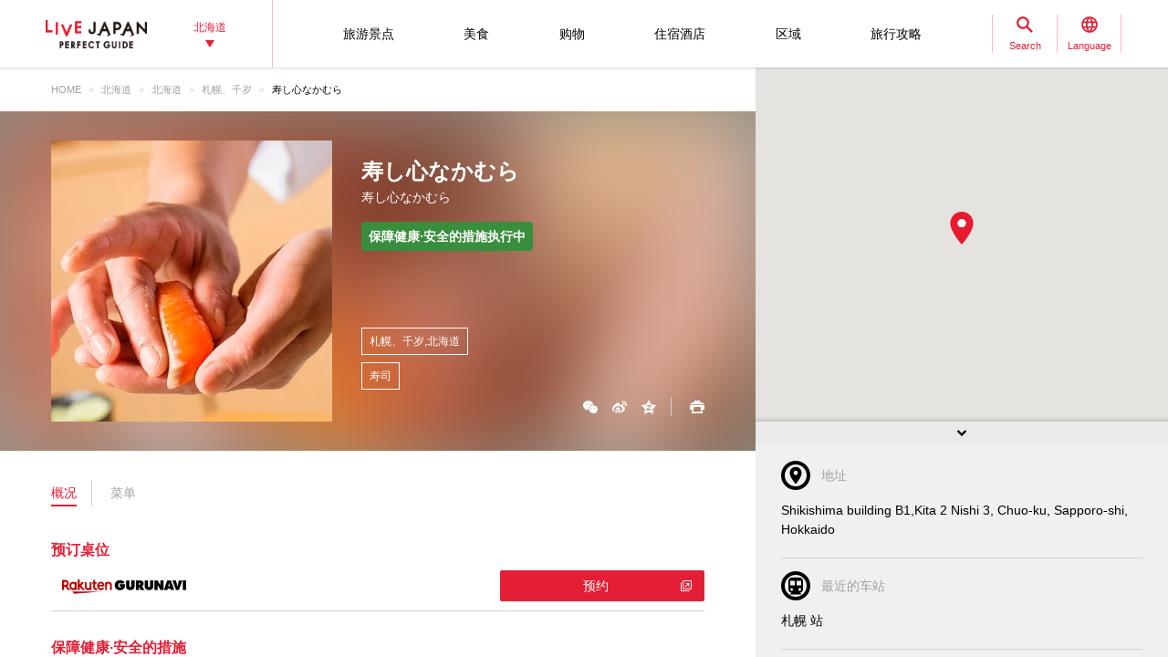

--- FILE ---
content_type: text/html; charset=UTF-8
request_url: https://livejapan.com/zh-cn/in-hokkaido/in-pref-hokkaido/in-sapporo_chitose/spot-lj0009012/
body_size: 21863
content:
<!DOCTYPE HTML>
<html lang="zh-cn">
<head>
	<meta http-equiv="X-UA-Compatible" content="IE=edge">
	<meta name="viewport" content="width=device-width,initial-scale=1">
	<meta charset="utf-8" />
	<title>寿し心なかむら (札幌、千岁|寿司) - LIVE JAPAN (日本的旅行&middot;观光&middot;文化体验导览)</title>
	<meta name="robots" content="index,follow">
	<meta name="title" content="寿し心なかむら (札幌、千岁|寿司) - LIVE JAPAN (日本的旅行&middot;观光&middot;文化体验导览)" />
	<meta name="description" content="介绍位于札幌、千岁的寿司 寿し心なかむら的详细资讯。">
	<meta name="keywords" content="">
	<meta property="og:type" content="website" />
	<meta property="og:title" content="寿し心なかむら (札幌、千岁|寿司) - LIVE JAPAN" />
	<meta property="og:description" content="介绍位于札幌、千岁的寿司 寿し心なかむら的详细资讯。" />
	<meta property="og:url" content="https://livejapan.com/zh-cn/in-hokkaido/in-pref-hokkaido/in-sapporo_chitose/spot-lj0009012/" />
			<meta property="og:image" content="https://rimage.gnst.jp/rest/img/52ayxt3b0000/s_005a.jpg?20260121050045" />
		<meta property="og:site_name" content="LIVE JAPAN" />
	<meta property="fb:app_id" content="574286576072073" />
	<meta name="twitter:card" content="summary_large_image" />
	<meta name="twitter:site" content="@LiveJapanGuide" />
		<link rel="canonical" href="https://livejapan.com/zh-cn/in-hokkaido/in-pref-hokkaido/in-sapporo_chitose/spot-lj0009012/" />
			<link rel="alternate" href="https://livejapan.com/en/in-hokkaido/in-pref-hokkaido/in-sapporo_chitose/spot-lj0009012/" hreflang="en" />
			<link rel="alternate" href="https://livejapan.com/zh-cn/in-hokkaido/in-pref-hokkaido/in-sapporo_chitose/spot-lj0009012/" hreflang="zh-Hans" />
			<link rel="alternate" href="https://livejapan.com/zh-tw/in-hokkaido/in-pref-hokkaido/in-sapporo_chitose/spot-lj0009012/" hreflang="zh-Hant" />
			<link rel="alternate" href="https://livejapan.com/ko/in-hokkaido/in-pref-hokkaido/in-sapporo_chitose/spot-lj0009012/" hreflang="ko" />
			<link rel="alternate" href="https://livejapan.com/ja/in-hokkaido/in-pref-hokkaido/in-sapporo_chitose/spot-lj0009012/" hreflang="ja" />
		<link type="text/css" rel="stylesheet" href="https://rimage.gnst.jp/livejapan.com/css/pc/app.css?20251224175827" />
	<link rel="apple-touch-icon" href="https://rimage.gnst.jp/livejapan.com/img/sp/ljlogo_icon.jpg?20251224175827" />
	<link rel="apple-touch-icon-precomposed" href="https://rimage.gnst.jp/livejapan.com/img/sp/ljlogo_icon.jpg?20251224175827" />
	<link rel="icon" sizes="192x192" href="https://rimage.gnst.jp/livejapan.com/img/sp/ljlogo_icon.jpg?20251224175827" />
	<link rel="shortcut icon" href="https://rimage.gnst.jp/livejapan.com/img/sp/livejapan.ico?20251224175827" />
	            <script type="application/ld+json">
            {"@context":"http:\/\/schema.org","@type":"WebSite","name":"\u666f\u70b9\u540d\u80dc\u3001\u4f53\u9a8c\u6307\u5357 - LIVE JAPAN","url":"https:\/\/livejapan.com\/zh-cn\/","alternateName":"LIVE JAPAN","description":"\u4e3a\u5916\u56fd\u6e38\u5ba2\u63d0\u4f9b\u5317\u6d77\u9053\u7684\u89c2\u5149\u80dc\u5730\u548c\u4f53\u9a8c\u4fe1\u606f\uff01\u4e3a\u60a8\u5168\u9762\u4ecb\u7ecdSNS\u70ed\u95e8\u8bdd\u9898\u3001\u4eba\u6c14\u7206\u68da\u7684\u5317\u6d77\u9053\u90fd\u5185\u8fd1\u90ca\u5e97\u94fa\u3001\u89c2\u5149\u666f\u70b9\u3001\u4f18\u60e0\u6d3b\u52a8\u3001\u7279\u4ea7\u4fe1\u606f\u7b49\u3002","potentialAction":{"@type":"SearchAction","target":{"@type":"EntryPoint","urlTemplate":"https:\/\/livejapan.com\/zh-cn\/list\/?q={search_string}"},"query-input":"required name=search_string"}}        </script>
            <script type="application/ld+json">
            {"@context":"http:\/\/schema.org","@graph":[{"@type":"BreadcrumbList","itemListElement":[{"@type":"ListItem","position":1,"item":{"@id":"https:\/\/livejapan.com\/zh-cn\/","name":"HOME"}},{"@type":"ListItem","position":2,"item":{"@id":"https:\/\/livejapan.com\/zh-cn\/in-hokkaido\/","name":"\u5317\u6d77\u9053"}},{"@type":"ListItem","position":3,"item":{"@id":"https:\/\/livejapan.com\/zh-cn\/in-hokkaido\/in-pref-hokkaido\/spot-list\/area-al0101\/","name":"\u5317\u6d77\u9053"}},{"@type":"ListItem","position":4,"item":{"@id":"https:\/\/livejapan.com\/zh-cn\/in-hokkaido\/in-pref-hokkaido\/in-sapporo_chitose\/","name":"\u672d\u5e4c\u3001\u5343\u5c81"}},{"@type":"ListItem","position":5,"item":{"@id":"https:\/\/livejapan.com\/zh-cn\/in-hokkaido\/in-pref-hokkaido\/in-sapporo_chitose\/spot-lj0009012\/","name":"\u5bff\u3057\u5fc3\u306a\u304b\u3080\u3089"}}]},{"@type":"FoodEstablishment","name":"\u5bff\u3057\u5fc3\u306a\u304b\u3080\u3089","address":"Shikishima building B1,Kita 2 Nishi 3, Chuo-ku, Sapporo-shi, Hokkaido","geo":{"@type":"GeoCoordinates","latitude":43.063563,"longitude":141.351873},"url":"https:\/\/livejapan.com\/zh-cn\/in-hokkaido\/in-pref-hokkaido\/in-sapporo_chitose\/spot-lj0009012\/","telephone":"0112191221","image":"https:\/\/rimage.gnst.jp\/rest\/img\/52ayxt3b0000\/s_005a.jpg?20260121050045","openingHours":"\u5468\u4e00\uff5e\u5468\u516d\/\u8282\u5047\u65e5 \u5348\u9910\uff1a11:30\uff5e14:00(L.O.14:00)\r\n\u5468\u4e00\uff5e\u5468\u65e5\/\u8282\u5047\u65e5\u524d\u4e00\u5929\/\u8282\u5047\u65e5 \u665a\u9910\uff1a17:30\uff5e22:00(L.O.21:30)","menu":"https:\/\/livejapan.com\/zh-cn\/in-hokkaido\/in-pref-hokkaido\/in-sapporo_chitose\/spot-lj0009012\/menu\/","hasMap":"https:\/\/livejapan.com\/zh-cn\/in-hokkaido\/in-pref-hokkaido\/in-sapporo_chitose\/spot-lj0009012\/map\/"}]}        </script>
    			<script src="//site.gnavi.co.jp/analysis/gtm_nt.js" async></script>
		</head>

<body>
  <script>
    var __globalState__ = {"domain":"livejapan.com","api_domain":"livejapan.com","env":"","lang":"zh-cn","lang_list":[{"id":"en","name":"English\u202c"},{"id":"zh-cn","name":"\u202a\u7b80\u4f53\u4e2d\u6587"},{"id":"zh-tw","name":"\u7e41\u9ad4\u4e2d\u6587"},{"id":"ko","name":"\ud55c\uad6d\uc5b4\u202c"},{"id":"ja","name":"\u65e5\u672c\u8a9e"}],"label":{"close":"\u5173\u95ed","search_placeholder":"\u672d\u5e4c\u3000\u5bff\u53f8"},"guidance":{"api":"\/zh-cn\/ajax\/guidance\/","error_text":"\u65e0\u76f8\u5173\u7684\u4fe1\u606f","category":{"tour":{"label":"\u65c5\u6e38\u666f\u70b9","code":"cl01"},"eat":{"label":"\u7f8e\u98df","code":"cl02"},"buy":{"label":"\u8d2d\u7269","code":"cl03"},"stay":{"label":"\u4f4f\u5bbf\u9152\u5e97","code":"cl04"}}}};
</script>
<header class="global-header js-global-header">

  <div class="global-header__body">

    <div class="global-header__group">
        <div class="global-header__logo">
          <a href="https://livejapan.com/zh-cn/"></a>
        </div>
      <div class="global-header__area">
        <a class="js-global-header__modal-link" data-code="areall">
          <span>北海道<span class="global-header__area-arrow"></span></span>
          <span class="global-header__modal-close">
              <span class="global-header__modal-close-label">close</span>
            </span>
        </a>
      </div>
    </div>

    <div class="global-header__group --right">

        <ul id="global-header__navi" class="global-header__navi">
          <li class="global-header__navi-list">
            <a class="global-header__navi-item js-global-header__modal-link" data-code="cl01" data-measurement="lj_pc_mega_menu_category_cl01">
              <span class="global-header__navi-label">旅游景点</span>
            </a>
          </li>
          <li class="global-header__navi-list">
            <a class="global-header__navi-item js-global-header__modal-link" data-code="cl02" data-measurement="lj_pc_mega_menu_category_cl02">
              <span class="global-header__navi-label">美食</span>
            </a>
          </li>
          <li class="global-header__navi-list">
            <a class="global-header__navi-item js-global-header__modal-link" data-code="cl03" data-measurement="lj_pc_mega_menu_category_cl03">
              <span class="global-header__navi-label">购物</span>
            </a>
          </li>
          <li class="global-header__navi-list">
            <a class="global-header__navi-item js-global-header__modal-link" data-code="cl04" data-measurement="lj_pc_mega_menu_category_cl04">
              <span class="global-header__navi-label">住宿酒店</span>
            </a>
          </li>
          <li class="global-header__navi-list">
            <a class="global-header__navi-item js-global-header__modal-link" data-code="area" data-measurement="lj_pc_mega_menu_area">
              <span class="global-header__navi-label">区域</span>
            </a>
          </li>
          <li class="global-header__navi-list">
            <a class="global-header__navi-item js-global-header__modal-link" data-code="howto" data-measurement="lj_pc_mega_menu_howto">
              <span class="global-header__navi-label">旅行攻略</span>
            </a>
          </li>
        </ul>


      <div class="global-header__function">
        <div class="global-header__function-item">
          <a class="global-header__function-btn js-global-header__modal-link" data-code="search" data-measurement="lj_pc_mega_menu_search">
            <span class="c-ico --spriter--ico--search global-header__function-icon">
               <span class="c-ico__in-label">Search</span>
             </span>
            <span class="global-header__modal-close">
              <span class="global-header__modal-close-label">close</span>
            </span>
          </a>
        </div>
        <div class="global-header__function-item">
          <a data-measurement="lj_pc_mega_menu_lang" data-code="lang" class="js-global-header__modal-link">
            <span class="c-ico --spriter--ico--lang global-header__function-icon">
              <span class="c-ico__in-label">Language</span>
            </span>
            <span class="global-header__modal-close">
              <span class="global-header__modal-close-label">close</span>
            </span>
          </a>
        </div>
      </div>

    </div>
  </div>

  <div class="ui-overlay ui-overlay-dark --init --fullscreen --off js-header-overlay"></div>

  <!-- 検索 -->
  <div class="ui-modal ui-modal-mini --init --off js-global-header__modal-search">
    <form method="get" action="https://livejapan.com/zh-cn/list/" class="search" onsubmit="if (this.q.value=='') return false;">
      <input type="text" name="q" placeholder="札幌　寿司">
      <button type="submit" class="c-ico --mono-primary-search isClickable"></button>
    </form>
  </div>
  <!--　検索 -->

  <!-- 言語タブ -->
  <div class="ui-modal ui-modal-mini --init --off js-global-header__modal-lang">
    <ul class="header-select">
                  <li class="header-select__item"><a href="https://livejapan.com/en/in-hokkaido/in-pref-hokkaido/in-sapporo_chitose/spot-lj0009012/">English‬</a></li>
                        <li class="header-select__item"><span>‪简体中文</span></li>
                        <li class="header-select__item"><a href="https://livejapan.com/zh-tw/in-hokkaido/in-pref-hokkaido/in-sapporo_chitose/spot-lj0009012/">繁體中文</a></li>
                        <li class="header-select__item"><a href="https://livejapan.com/ko/in-hokkaido/in-pref-hokkaido/in-sapporo_chitose/spot-lj0009012/">한국어‬</a></li>
                        <li class="header-select__item"><a href="https://livejapan.com/ja/in-hokkaido/in-pref-hokkaido/in-sapporo_chitose/spot-lj0009012/">日本語</a></li>
              </ul>
  </div>
  <!-- 言語タブ -->

  <!-- areaLL -->
  <div class="ui-modal ui-modal-mini --init --off js-global-header__modal-areall">
    <ul class="header-select">
                  <li class="header-select__item"><a href="https://livejapan.com/zh-cn/?sc_lid=lj_pc_header_area_switch">日本</a></li>
                        <li class="header-select__item"><a href="https://livejapan.com/zh-cn/in-tokyo/?sc_lid=lj_pc_header_area_switch">东京</a></li>
                        <li class="header-select__item"><a href="https://livejapan.com/zh-cn/in-kansai/?sc_lid=lj_pc_header_area_switch">关西</a></li>
                        <li class="header-select__item"><span>北海道</span></li>
                        <li class="header-select__item"><a href="https://livejapan.com/zh-cn/in-tohoku/?sc_lid=lj_pc_header_area_switch">东北</a></li>
              </ul>
  </div>
  <!-- areaLL-->

  <div class="ui-modal ui-modal-full --init --off js-global-header__modal-megamenu">

    <!-- guidance -->
        <div class="megamenu js-global-header__modal-guidance">
      <div class="l-container --center megamenu__container">
        <div id="megamenu-guidance" class="l-space-L"></div>
      </div>
    </div>
    <!-- guidance -->

    <!-- area -->
        <div class="megamenu js-global-header__modal-area">
      <div class="l-container --center megamenu__container">
        <div class="l-space-L">

          <div class="l-row --align-middle l-space-t-L megamenu__heading --no-border">
            <div class="l-col l-space-r-S --float"><span class="c-ico  --circle-base-area --size-L"></span></div>
            <div class="l-col"><span class="t-h1">区域</span></div>
          </div>

          <div class="megamenu__close isClickable">
            <span class="c-ico --mono-primary-cross --size-S --in-label js-global-header__modal-close"><span class="c-ico__in-label">关闭</span></span>
          </div>

          <ul class="area-map__tab l-space-b-L">
            <li class="js-area-map__menu --active" data-tabid="0"><span>北海道</span></li>
            <li class="js-area-map__menu" data-tabid="1"><span>东京</span></li>
            <li class="js-area-map__menu" data-tabid="2"><span>关西</span></li>
            <li class="js-area-map__menu" data-tabid="3"><span>东北</span></li>
          </ul>

          <div class="area-map__map js-area-map__map --active">
                        <div class="c-unit">
                <div class="area-map__body l-space-b-L">
                  <div class="area-map__mapbody">
                    <img src="https://rimage.gnst.jp/livejapan.com/assets/svg/map_hokkaido.svg?20251224175827" alt="北海道" width="980" height="600">
                  </div>
                  <div class="area-map__areaname">北海道</div>
                  <div class="area-map__placelist">
                    <div>
                                          <a href="https://livejapan.com/zh-cn/in-hokkaido/in-pref-hokkaido/in-asahikawa/" class="area-map__place --no-ellipsis --code-as0101009">旭川</a>
                                          <span class="area-map__pointer --code-as0101009 --pointer --popular"></span>
                    </div>
                    <div>
                                          <a href="https://livejapan.com/zh-cn/in-hokkaido/in-pref-hokkaido/in-otaru/" class="area-map__place --no-ellipsis --code-as0101003">小樽</a>
                                          <span class="area-map__pointer --code-as0101003 --pointer --popular"></span>
                    </div>
                    <div>
                                          <a href="https://livejapan.com/zh-cn/in-hokkaido/in-pref-hokkaido/in-niseko_rusutsu/" class="area-map__place --no-ellipsis --code-as0101007">新雪谷、留寿都</a>
                                          <span class="area-map__pointer --code-as0101007 --pointer --popular"></span>
                    </div>
                    <div>
                                          <a href="https://livejapan.com/zh-cn/in-hokkaido/in-pref-hokkaido/in-noboribetsu_lake-toya/" class="area-map__place --no-ellipsis --code-as0101004">登别、洞爷湖</a>
                                          <span class="area-map__pointer --code-as0101004 --pointer --popular"></span>
                    </div>
                    <div>
                                          <a href="https://livejapan.com/zh-cn/in-hokkaido/in-pref-hokkaido/in-sapporo_chitose/" class="area-map__place --no-ellipsis --code-as0101001">札幌、千岁</a>
                                          <span class="area-map__pointer --code-as0101001 --pointer --popular"></span>
                    </div>
                    <div>
                                          <a href="https://livejapan.com/zh-cn/in-hokkaido/in-pref-hokkaido/in-hakodate/" class="area-map__place --no-ellipsis --code-as0101006">函馆</a>
                                          <span class="area-map__pointer --code-as0101006 --pointer --popular"></span>
                    </div>
                    <div>
                                          <a href="https://livejapan.com/zh-cn/in-hokkaido/in-pref-hokkaido/in-furano_biei_sounkyo/" class="area-map__place --no-ellipsis --code-as0101002">富良野、美瑛、层云峡</a>
                                          <span class="area-map__pointer --code-as0101002 --pointer --popular"></span>
                    </div>
                    <div>
                                          <a href="https://livejapan.com/zh-cn/in-hokkaido/in-pref-hokkaido/in-wakkanai/spot-list/area-as0101010/" class="area-map__place --no-ellipsis --code-as0101010">稚内</a>
                                          <span class="area-map__pointer --code-as0101010 --pointer"></span>
                    </div>
                    <div>
                                          <a href="https://livejapan.com/zh-cn/in-hokkaido/in-pref-hokkaido/in-shiretoko/spot-list/area-as0101012/" class="area-map__place --no-ellipsis --code-as0101012">知床</a>
                                          <span class="area-map__pointer --code-as0101012 --pointer"></span>
                    </div>
                    <div>
                                          <a href="https://livejapan.com/zh-cn/in-hokkaido/in-pref-hokkaido/in-abashiri/spot-list/area-as0101011/" class="area-map__place --no-ellipsis --code-as0101011">网走</a>
                                          <span class="area-map__pointer --code-as0101011 --pointer"></span>
                    </div>
                    <div>
                                          <a href="https://livejapan.com/zh-cn/in-hokkaido/in-pref-hokkaido/in-tomakomai/spot-list/area-as0101013/" class="area-map__place --no-ellipsis --code-as0101013">苫小牧</a>
                                          <span class="area-map__pointer --code-as0101013 --pointer"></span>
                    </div>
                    <div>
                                          <a href="https://livejapan.com/zh-cn/in-hokkaido/in-pref-hokkaido/in-obihiro/spot-list/area-as0101008/" class="area-map__place --no-ellipsis --code-as0101008">带广</a>
                                          <span class="area-map__pointer --code-as0101008 --pointer"></span>
                    </div>
                    <div>
                                          <a href="https://livejapan.com/zh-cn/in-hokkaido/in-pref-hokkaido/in-kushiro/spot-list/area-as0101005/" class="area-map__place --no-ellipsis --code-as0101005">钏路</a>
                                          <span class="area-map__pointer --code-as0101005 --pointer"></span>
                    </div>
                  </div>
                </div>
              </div>
          </div>
          <div class="area-map__map js-area-map__map">
                        <div class="c-unit">
                <div class="area-map__body l-space-b-L">
                  <div class="area-map__mapbody --all01"></div>
                  <div class="area-map__areaname">东京</div>
                  <div class="area-map__placelist">
                    <div>
                                          <a href="https://livejapan.com/zh-cn/in-tokyo/in-pref-tokyo/in-akihabara/" class="area-map__place --code-as1301003">秋叶原</a>
                                          <span class="area-map__pointer --code-as1301003 --pointer --popular"></span>
                    </div>
                    <div>
                                          <a href="https://livejapan.com/zh-cn/in-tokyo/in-pref-tokyo/in-asakusa/" class="area-map__place --code-as1301004">浅草</a>
                                          <span class="area-map__pointer --code-as1301004 --pointer --popular"></span>
                    </div>
                    <div>
                                          <a href="https://livejapan.com/zh-cn/in-tokyo/in-pref-tokyo/in-ikebukuro/" class="area-map__place --code-as1301010">池袋</a>
                                          <span class="area-map__pointer --code-as1301010 --pointer --popular"></span>
                    </div>
                    <div>
                                          <a href="https://livejapan.com/zh-cn/in-tokyo/in-pref-tokyo/in-ueno/" class="area-map__place --code-as1301026">上野</a>
                                          <span class="area-map__pointer --code-as1301026 --pointer --popular"></span>
                    </div>
                    <div>
                                          <a href="https://livejapan.com/zh-cn/in-tokyo/in-pref-tokyo/in-ginza/" class="area-map__place --code-as1301001">银座</a>
                                          <span class="area-map__pointer --code-as1301001 --pointer --popular"></span>
                    </div>
                    <div>
                                          <a href="https://livejapan.com/zh-cn/in-tokyo/in-pref-tokyo/in-shinjuku/" class="area-map__place --code-as1301011">新宿</a>
                                          <span class="area-map__pointer --code-as1301011 --pointer --popular"></span></div>
                    <div>
                                          <a href="https://livejapan.com/zh-cn/in-tokyo/in-pref-tokyo/in-shibuya/" class="area-map__place --code-as1301013">涩谷</a>
                                          <span class="area-map__pointer --code-as1301013 --pointer --popular"></span></div>
                    <div>
                                          <a href="https://livejapan.com/zh-cn/in-tokyo/in-pref-tokyo/in-tsukiji/" class="area-map__place --code-as1301025">筑地</a>
                                          <span class="area-map__pointer --code-as1301025 --pointer --popular"></span></div>
                    <div>
                                          <a href="https://livejapan.com/zh-cn/in-tokyo/in-pref-tokyo/in-tokyo_train_station/" class="area-map__place --code-as1301002">东京站</a>
                                          <span class="area-map__pointer --code-as1301002 --pointer --popular"></span>
                    </div>
                    <div>
                                          <a href="https://livejapan.com/zh-cn/in-tokyo/in-pref-tokyo/in-harajuku/" class="area-map__place --code-as1301027">原宿</a>
                                          <span class="area-map__pointer --code-as1301027 --pointer --popular"></span>
                    </div>
                    <div>
                                          <a href="https://livejapan.com/zh-cn/in-tokyo/in-pref-tokyo/in-roppongi/" class="area-map__place --code-as1301006">六本木</a>
                                          <span class="area-map__pointer --code-as1301006 --pointer --popular"></span>
                    </div>
                    <div>
                                          <a href="https://livejapan.com/zh-cn/in-tokyo/in-pref-tokyo/in-itabashi_nerima/spot-list/area-as1301020/" class="area-map__place --code-as1301020">板桥、练马</a>
                                          <span class="area-map__pointer --code-as1301020 --pointer "></span>
                    </div>
                    <div>
                                          <a href="https://livejapan.com/zh-cn/in-tokyo/in-pref-tokyo/in-ebisu_nakameguro/spot-list/area-as1301014/" class="area-map__place --code-as1301014">惠比寿、中目黑</a>
                                          <span class="area-map__pointer --code-as1301014 --pointer "></span>
                    </div>
                    <div>
                                          <a href="https://livejapan.com/zh-cn/in-tokyo/in-pref-tokyo/in-okubo_takadanobaba/spot-list/area-as1301012/" class="area-map__place --code-as1301012">大久保、高田马场</a>
                                          <span class="area-map__pointer --code-as1301012 --pointer "></span>
                    </div>
                    <div>
                                          <a href="https://livejapan.com/zh-cn/in-tokyo/in-pref-tokyo/in-odaiba/spot-list/area-as1301008/" class="area-map__place --code-as1301008">御台场</a>
                                          <span class="area-map__pointer --code-as1301008 --pointer "></span>
                    </div>
                    <div>
                                          <a href="https://livejapan.com/zh-cn/in-tokyo/in-pref-tokyo/in-kagurazaka/spot-list/area-as1301007/" class="area-map__place --code-as1301007">神乐坂</a>
                                          <span class="area-map__pointer --code-as1301007 --pointer "></span></div>
                    <div>
                                          <a href="https://livejapan.com/zh-cn/in-tokyo/in-pref-tokyo/in-kichijoji/spot-list/area-as1301019/" class="area-map__place --code-as1301019">
                        <span class="c-ico --mono-base-arrow2 --align-c --rotate-270 --size-XXS l-space-r-XXS"></span>吉祥寺                      </a>
                                        </div>
                    <div>
                                          <a href="https://livejapan.com/zh-cn/in-tokyo/in-pref-tokyo/in-shinagawa/spot-list/area-as1301015/" class="area-map__place --code-as1301015">品川</a>
                                          <span class="area-map__pointer --code-as1301015 --pointer "></span>
                    </div>
                    <div>
                                          <a href="https://livejapan.com/zh-cn/in-tokyo/in-pref-tokyo/in-shibamata_kita-senju_kameari/spot-list/area-as1301021/" class="area-map__place --code-as1301021">
                        <span class="c-ico --mono-base-arrow2 --align-c --rotate-90 --size-XXS l-space-r-XXS"></span>柴又、北千住、龟有                      </a>
                                        </div>
                    <div>
                                          <a href="https://livejapan.com/zh-cn/in-tokyo/in-pref-tokyo/in-shimokitazawa/spot-list/area-as1301018/" class="area-map__place --code-as1301018">下北泽</a>
                                          <span class="area-map__pointer --code-as1301018 --pointer "></span>
                    </div>
                    <div>
                                          <a href="https://livejapan.com/zh-cn/in-tokyo/in-pref-tokyo/in-jiyugaoka/spot-list/area-as1301017/" class="area-map__place --code-as1301017">自由之丘</a>
                                          <span class="area-map__pointer --code-as1301017 --pointer "></span>
                    </div>
                    <div>
                                          <a href="https://livejapan.com/zh-cn/in-tokyo/in-pref-tokyo/in-shimbashi/spot-list/area-as1301009/" class="area-map__place --code-as1301009">新桥</a>
                                          <span class="area-map__pointer --code-as1301009 --pointer "></span>
                    </div>
                    <div>
                                          <a href="https://livejapan.com/zh-cn/in-tokyo/in-pref-tokyo/in-mount_takao/spot-list/area-as1301023/" class="area-map__place --code-as1301023">
                        <span class="c-ico --mono-base-arrow2 --align-c --rotate-270 --size-XXS l-space-r-XXS"></span>高尾山                      </a>
                                        </div>
                    <div>
                                          <a href="https://livejapan.com/zh-cn/in-tokyo/in-pref-tokyo/in-ningyocho_monzen-nakacho_kasai/spot-list/area-as1301022/" class="area-map__place --code-as1301022">人形町、门前仲町、葛西</a>
                                          <span class="area-map__pointer --code-as1301022 --pointer "></span>
                    </div>
                    <div>
                                          <a href="https://livejapan.com/zh-cn/in-tokyo/in-pref-tokyo/in-haneda/spot-list/area-as1301016/" class="area-map__place --code-as1301016">
                        <span class="c-ico --mono-base-airplane --align-c --rotate-180 --size-XXS l-space-r-XXS"></span>羽田                      </a>
                                        </div>
                    <div>
                                          <a href="https://livejapan.com/zh-cn/in-tokyo/in-pref-tokyo/in-ryogoku_skytree-tokyo/spot-list/area-as1301005/" class="area-map__place --code-as1301005">两国、东京晴空塔(R)</a>
                                          <span class="area-map__pointer --code-as1301005 --pointer "></span>
                    </div>
                    <div>
                                          <a href="https://livejapan.com/zh-cn/in-tokyo/in-pref-tokyo/in-tokyo_suburbs/spot-list/area-as1301024/" class="area-map__place --code-as1301024">东京郊外</a>
                                          <span class="area-map__pointer --code-as1301024 --pointer "></span>
                    </div>
                    <div>
                                          <a href="https://livejapan.com/zh-cn/in-tokyo/in-pref-chiba/in-narita/spot-list/area-as1201001/" class="area-map__place --code-as1201001">
                        <span class="c-ico --mono-base-airplane --align-c --rotate-45 --size-XXS l-space-r-XXS"></span>成田                      </a>
                                        </div>
                    <div>
                                          <a href="https://livejapan.com/zh-cn/in-tokyo/in-pref-chiba/in-chiba_suburbs/spot-list/area-as1201002/" class="area-map__place --code-as1201002">千叶近郊</a>
                                          <span class="area-map__pointer --code-as1201002 --pointer "></span>
                    </div>
                    <div>
                                          <a href="https://livejapan.com/zh-cn/in-tokyo/in-pref-kanagawa/in-kamakura/spot-list/area-as1401003/" class="area-map__place --code-as1401003">镰仓</a>
                                          <span class="area-map__pointer --code-as1401003 --pointer "></span>
                    </div>
                    <div>
                                          <a href="https://livejapan.com/zh-cn/in-tokyo/in-pref-kanagawa/in-kawasaki/spot-list/area-as1401005/" class="area-map__place --code-as1401005">川崎</a>
                                          <span class="area-map__pointer --code-as1401005 --pointer "></span>
                    </div>
                    <div>
                                          <a href="https://livejapan.com/zh-cn/in-tokyo/in-pref-kanagawa/in-hakone_odawara/" class="area-map__place --code-as1401004">箱根、小田原</a>
                                          <span class="area-map__pointer --code-as1401004 --pointer --popular"></span>
                    </div>
                    <div>
                                          <a href="https://livejapan.com/zh-cn/in-tokyo/in-pref-kanagawa/in-minatomirai21_chinatown/spot-list/area-as1401002/" class="area-map__place --code-as1401002">港未来、中华街</a>
                                          <span class="area-map__pointer --code-as1401002 --pointer "></span>
                    </div>
                    <div>
                                          <a href="https://livejapan.com/zh-cn/in-tokyo/in-pref-kanagawa/in-yokohama/spot-list/area-as1401001/" class="area-map__place --code-as1401001">横滨</a>
                                          <span class="area-map__pointer --code-as1401001 --pointer "></span>
                    </div>
                    <div>
                                          <a href="https://livejapan.com/zh-cn/in-tokyo/in-pref-kanagawa/in-kanagawa_suburbs/spot-list/area-as1401006/" class="area-map__place --code-as1401006">神奈川近郊</a>
                                          <span class="area-map__pointer --code-as1401006 --pointer "></span>
                    </div>
                    <div>
                                          <a href="https://livejapan.com/zh-cn/in-tokyo/in-pref-saitama/in-saitama_suburbs/spot-list/area-as1101001/" class="area-map__place --code-as1101001">埼玉近郊</a>
                                          <span class="area-map__pointer --code-as1101001 --pointer "></span>
                    </div>
                    <div>
                                          <a href="https://livejapan.com/zh-cn/in-tokyo/in-pref-tochigi/in-nikko/" class="area-map__place --code-as0901001">日光</a>
                                          <span class="area-map__pointer --code-as0901001 --pointer --popular"></span>
                    </div>
                    <div>
                                          <a href="https://livejapan.com/zh-cn/in-tokyo/in-pref-tochigi/in-tochigi_suburbs/spot-list/area-as0901002/" class="area-map__place --code-as0901002">枥木近郊</a>
                                          <span class="area-map__pointer --code-as0901002 --pointer "></span>
                    </div>
                    <div>
                                          <a href="https://livejapan.com/zh-cn/in-tokyo/in-pref-gunma/in-gunma_suburbs/spot-list/area-as1001001/" class="area-map__place --code-as1001001">群马近郊</a>
                                          <span class="area-map__pointer --code-as1001001 --pointer "></span>
                    </div>
                    <div>
                                          <a href="https://livejapan.com/zh-cn/in-tokyo/in-pref-ibaraki/in-ibaraki_suburbs/spot-list/area-as0801001/" class="area-map__place --code-as0801001">茨城近郊</a>
                                          <span class="area-map__pointer --code-as0801001 --pointer "></span>
                    </div>
                    <div>
                                          <a href="https://livejapan.com/zh-cn/in-tokyo/in-pref-fuji_mountain/in-mount_fuji/" class="area-map__place --code-as9901001">富士山</a>
                                          <span class="area-map__pointer --code-as9901001 --pointer --popular"></span>
                    </div>
                    <div>
                                          <a href="https://livejapan.com/zh-cn/in-tokyo/in-pref-shizuoka/in-atami/" class="area-map__place --code-as2201001">热海</a>
                                          <span class="area-map__pointer --code-as2201001 --pointer --popular"></span>
                    </div>
                    <div>
                                          <a href="https://livejapan.com/zh-cn/in-tokyo/in-pref-shizuoka/in-shizuoka_suburbs/spot-list/area-as2201099/" class="area-map__place --code-as2201099">静冈近郊</a>
                                          <span class="area-map__pointer --code-as2201099 --pointer "></span>
                    </div>
                  </div>
                </div>
              </div>
              <div class="c-unit l-space-b-L">
                <div class="c-heading__body l-space-XL">
                  <span class="t-h2">Tokyo Region - Greater Tokyo Area -</span>
                </div>
                <div class="l-grid --double">
                  <div class="l-grid__item">
                    <div class="l-space-b-XL">
                      <div class="c-heading__body l-space-b-M"><span class="t-h2 t-color-secondary">千叶</span></div>
                      <div class="c-group">
                        <div class="c-group__body">
                          <div class="c-group__item t-size-L t-weight-bold">
                                                      <a href="https://livejapan.com/zh-cn/in-tokyo/in-pref-chiba/in-narita/spot-list/area-as1201001/">成田</a>
                                                    </div>
                        </div>
                        <div class="c-group__body">
                          <div class="c-group__item t-size-L t-weight-bold">
                                                      <a href="https://livejapan.com/zh-cn/in-tokyo/in-pref-chiba/in-chiba_suburbs/spot-list/area-as1201002/">千叶近郊</a>
                                                    </div>
                        </div>
                      </div>
                    </div>
                    <div class="l-space-b-XL">
                      <div class="c-heading__body l-space-b-M"><span class="t-h2 t-color-secondary">埼玉</span></div>
                      <div class="c-group">
                        <div class="c-group__body">
                          <div class="c-group__item t-size-L t-weight-bold">
                                                      <a href="https://livejapan.com/zh-cn/in-tokyo/in-pref-saitama/in-saitama_suburbs/spot-list/area-as1101001/">埼玉近郊</a>
                                                    </div>
                        </div>
                      </div>
                    </div>
                    <div class="l-space-b-XL">
                      <div class="c-heading__body l-space-b-M"><span class="t-h2 t-color-secondary">栃木</span></div>
                      <div class="c-group">
                        <div class="c-group__body">
                          <div class="c-group__item t-size-L t-weight-bold">
                                                      <a href="https://livejapan.com/zh-cn/in-tokyo/in-pref-tochigi/in-nikko/">日光</a>
                                                    </div>
                        </div>
                        <div class="c-group__body">
                          <div class="c-group__item t-size-L t-weight-bold">
                                                      <a href="https://livejapan.com/zh-cn/in-tokyo/in-pref-tochigi/in-tochigi_suburbs/spot-list/area-as0901002/">枥木近郊</a>
                                                    </div>
                        </div>
                      </div>
                    </div>
                    <div class="l-space-b-XL">
                      <div class="c-heading__body l-space-b-M"><span class="t-h2 t-color-secondary">群马</span></div>
                      <div class="c-group">
                        <div class="c-group__body">
                          <div class="c-group__item t-size-L t-weight-bold">
                                                      <a href="https://livejapan.com/zh-cn/in-tokyo/in-pref-gunma/in-gunma_suburbs/spot-list/area-as1001001/">群马近郊</a>
                                                    </div>
                        </div>
                      </div>
                    </div>
                  </div>
                  <div class="l-grid__item">
                    <div class="l-space-b-XL">
                      <div class="c-heading__body l-space-b-M"><span class="t-h2 t-color-secondary">神奈川</span></div>
                      <div class="c-group l-space-b-M">
                        <div class="c-group__body">
                          <div class="c-group__item t-size-L t-weight-bold">
                                                      <a href="https://livejapan.com/zh-cn/in-tokyo/in-pref-kanagawa/in-yokohama/spot-list/area-as1401001/">横滨</a>
                                                    </div>
                        </div>
                        <div class="c-group__body">
                          <div class="c-group__item t-size-L t-weight-bold">
                                                      <a href="https://livejapan.com/zh-cn/in-tokyo/in-pref-kanagawa/in-minatomirai21_chinatown/spot-list/area-as1401002/">港未来、中华街</a>
                                                    </div>
                        </div>
                      </div>
                      <div class="c-group l-space-b-M">
                        <div class="c-group__body">
                          <div class="c-group__item t-size-L t-weight-bold">
                                                      <a href="https://livejapan.com/zh-cn/in-tokyo/in-pref-kanagawa/in-kamakura/spot-list/area-as1401003/">镰仓</a>
                                                    </div>
                        </div>
                        <div class="c-group__body">
                          <div class="c-group__item t-size-L t-weight-bold">
                                                      <a href="https://livejapan.com/zh-cn/in-tokyo/in-pref-kanagawa/in-hakone_odawara/">箱根、小田原</a>
                                                    </div>
                        </div>
                        <div class="c-group__body">
                          <div class="c-group__item t-size-L t-weight-bold">
                                                      <a href="https://livejapan.com/zh-cn/in-tokyo/in-pref-kanagawa/in-kawasaki/spot-list/area-as1401005/">川崎</a>
                                                    </div>
                        </div>
                      </div>
                      <div class="c-group">
                        <div class="c-group__body">
                          <div class="c-group__item t-size-L t-weight-bold">
                                                      <a href="https://livejapan.com/zh-cn/in-tokyo/in-pref-kanagawa/in-kanagawa_suburbs/spot-list/area-as1401006/">神奈川近郊</a>
                                                    </div>
                        </div>
                      </div>
                    </div>
                    <div class="l-space-b-XL">
                      <div class="c-heading__body l-space-b-M"><span class="t-h2 t-color-secondary">茨城</span></div>
                      <div class="c-group">
                        <div class="c-group__body">
                          <div class="c-group__item t-size-L t-weight-bold">
                                                      <a href="https://livejapan.com/zh-cn/in-tokyo/in-pref-ibaraki/in-ibaraki_suburbs/spot-list/area-as0801001/">茨城近郊</a>
                                                    </div>
                        </div>
                      </div>
                    </div>
                    <div class="l-space-b-XL">
                      <div class="c-heading__body l-space-b-M"><span class="t-h2 t-color-secondary">富士山</span></div>
                      <div class="c-group">
                        <div class="c-group__body">
                          <div class="c-group__item t-size-L t-weight-bold">
                                                      <a href="https://livejapan.com/zh-cn/in-tokyo/in-pref-fuji_mountain/in-mount_fuji/">富士山</a>
                                                    </div>
                        </div>
                      </div>
                    </div>
                    <div class="l-space-b-XL">
                      <div class="c-heading__body l-space-b-M"><span class="t-h2 t-color-secondary">静冈</span></div>
                      <div class="c-group">
                        <div class="c-group__body">
                          <div class="c-group__item t-size-L t-weight-bold">
                                                      <a href="https://livejapan.com/zh-cn/in-tokyo/in-pref-shizuoka/in-atami/">热海</a>
                                                    </div>
                        </div>
                        <div class="c-group__body">
                          <div class="c-group__item t-size-L t-weight-bold">
                                                      <a href="https://livejapan.com/zh-cn/in-tokyo/in-pref-shizuoka/in-shizuoka_suburbs/spot-list/area-as2201099/">静冈近郊</a>
                                                    </div>
                        </div>
                      </div>
                    </div>
                  </div>
                </div>
              </div>
          </div>
          <div class="area-map__map js-area-map__map">
                        <div class="c-unit">
                <div class="area-map__body l-space-b-L">
                  <div class="area-map__mapbody">
                    <img src="https://rimage.gnst.jp/livejapan.com/assets/svg/map_kansai.svg?20251224175827" alt="关西" width="980" height="600">
                  </div>
                  <div class="area-map__areaname">关西</div>
                  <div class="area-map__placelist">
                    <div>
                                          <a href="https://livejapan.com/zh-cn/in-kansai/in-pref-hyogo/in-kobe_sannomiya_kitano/" class="area-map__place --code-as2801001">神户、三宫、北野</a>
                                          <span class="area-map__pointer --code-as2801001 --pointer --popular"></span>
                    </div>
                    <div>
                                          <a href="https://livejapan.com/zh-cn/in-kansai/in-pref-nara/in-nara_ikoma_tenri/" class="area-map__place --code-as2901001">奈良、生驹、天理</a>
                                          <span class="area-map__pointer --code-as2901001 --pointer --popular"></span>
                    </div>
                    <div>
                                          <a href="https://livejapan.com/zh-cn/in-kansai/in-pref-hyogo/in-nishinomiya_koshien-stadium_amagasaki/spot-list/area-as2801003/" class="area-map__place --code-as2801003">西宫、甲子园、尼崎</a>
                                          <span class="area-map__pointer --code-as2801003 --pointer"></span>
                    </div>
                    <div>
                                          <a href="https://livejapan.com/zh-cn/in-kansai/in-pref-kyoto/in-kurama_kifune/spot-list/area-as2601007/" class="area-map__place --code-as2601007">鞍马、贵船</a>
                                          <span class="area-map__pointer --code-as2601007 --pointer"></span>
                    </div>
                    <div>
                                          <a href="https://livejapan.com/zh-cn/in-kansai/in-pref-shiga/in-otsu_kusatsu/spot-list/area-as2501001/" class="area-map__place --code-as2501001">大津、草津</a>
                                          <span class="area-map__pointer --code-as2501001 --pointer"></span>
                    </div>
                    <div>
                                          <a href="https://livejapan.com/zh-cn/in-kansai/in-pref-hyogo/in-arima-onsen_mt-rokko/spot-list/area-as2801002/" class="area-map__place --code-as2801002">有马温泉、六甲山</a>
                                          <span class="area-map__pointer --code-as2801002 --pointer"></span>
                    </div>
                    <div>
                                          <a href="https://livejapan.com/zh-cn/in-kansai/in-pref-osaka/in-kansai-airport/spot-list/area-as2701008/" class="area-map__place --code-as2701008">关西机场</a>
                                          <span class="area-map__pointer --code-as2701008 --pointer "></span>
                    </div>
                    <div>
                                          <a href="https://livejapan.com/zh-cn/in-kansai/in-pref-wakayama/in-wakayama_koyasan/spot-list/area-as3001001/" class="area-map__place --code-as3001001">和歌山县、高野山</a>
                                          <span class="area-map__pointer --code-as3001001 --pointer "></span>
                    </div>
                    <div>
                                          <a href="https://livejapan.com/zh-cn/in-kansai/in-pref-wakayama/in-kumano-kodo_shingu_shirahama/spot-list/area-as3001002/" class="area-map__place --code-as3001002">熊野古道、新宫、白滨</a>
                                          <span class="area-map__pointer --code-as3001002 --pointer "></span>
                    </div>
                    <div>
                                          <a href="https://livejapan.com/zh-cn/in-kansai/in-pref-mie/in-ise_toba_shima/spot-list/area-as2401003/" class="area-map__place --code-as2401003">伊势、鸟羽、志摩</a>
                                          <span class="area-map__pointer --code-as2401003 --pointer "></span>
                    </div>
                    <div>
                                          <a href="https://livejapan.com/zh-cn/in-kansai/in-pref-kyoto/in-kinkakuji-temple_kitayama/spot-list/area-as2601005/" class="area-map__place --code-as2601005">金阁寺、北山</a>
                                          <span class="area-map__pointer --code-as2601005 --pointer "></span>
                    </div>
                    <div>
                                          <a href="https://livejapan.com/zh-cn/in-kansai/in-pref-osaka/in-osaka-castle_tenmabashi_kyobashi/spot-list/area-as2701003/" class="area-map__place --code-as2701003">大阪城、天满桥、京桥</a>
                                          <span class="area-map__pointer --code-as2701003 --pointer "></span>
                    </div>
                     <div>
                                          <a href="https://livejapan.com/zh-cn/in-kansai/in-pref-kyoto/in-nijo-castle_kyoto-imperial-palace/spot-list/area-as2601002/" class="area-map__place --code-as2601002">二条城、京都御所</a>
                                          <span class="area-map__pointer --code-as2601002 --pointer "></span>
                    </div>
                    <div>
                                          <a href="https://livejapan.com/zh-cn/in-kansai/in-pref-kyoto/in-ginkakuji-temple_nanzenji-temple/spot-list/area-as2601009/" class="area-map__place --code-as2601009">银阁寺、南禅寺</a>
                                          <span class="area-map__pointer --code-as2601009 --pointer "></span>
                    </div>
                    <div>
                                          <a href="https://livejapan.com/zh-cn/in-kansai/in-pref-kyoto/in-gion_kawaramachi_kiyomizu-dera-temple/" class="area-map__place --code-as2601004">祇园、河原町、清水寺</a>
                                          <span class="area-map__pointer --code-as2601004 --pointer --popular "></span>
                    </div>
                    <div>
                                          <a href="https://livejapan.com/zh-cn/in-kansai/in-pref-kyoto/in-arashiyama_uzumasa/" class="area-map__place --code-as2601001">岚山、太秦</a>
                                          <span class="area-map__pointer --code-as2601001 --pointer --popular "></span>
                    </div>
                    <div>
                                          <a href="https://livejapan.com/zh-cn/in-kansai/in-pref-kyoto/in-kyoto-station_to-ji-temple/" class="area-map__place --code-as2601003">京都站、东寺</a>
                                          <span class="area-map__pointer --code-as2601003 --pointer --popular "></span>
                    </div>
                    <div>
                                          <a href="https://livejapan.com/zh-cn/in-kansai/in-pref-kyoto/in-fushimi_uji/spot-list/area-as2601006/" class="area-map__place --code-as2601006">伏见、宇治</a>
                                          <span class="area-map__pointer --code-as2601006 --pointer "></span>
                    </div>
                    <div>
                                          <a href="https://livejapan.com/zh-cn/in-kansai/in-pref-osaka/in-umeda_osaka-station_kitashinchi/" class="area-map__place --code-as2701001">梅田、大阪站、北新地</a>
                                          <span class="area-map__pointer --code-as2701001 --pointer --popular "></span>
                    </div>
                    <div>
                                          <a href="https://livejapan.com/zh-cn/in-kansai/in-pref-osaka/in-shin-osaka/spot-list/area-as2701006/" class="area-map__place --code-as2701006">新大阪</a>
                                          <span class="area-map__pointer --code-as2701006 --pointer "></span>
                    </div>
                    <div>
                                          <a href="https://livejapan.com/zh-cn/in-kansai/in-pref-osaka/in-osaka-castle_tenmabashi_kyobashi/spot-list/area-as2701003/" class="area-map__place --code-as2701003">大阪城、天满桥、京桥</a>
                                          <span class="area-map__pointer --code-as2701003 --pointer "></span>
                    </div>
                    <div>
                                          <a href="https://livejapan.com/zh-cn/in-kansai/in-pref-osaka/in-shinsekai_tennouji_tsuruhashi/" class="area-map__place --code-as2701004">新世界、天王寺、鹤桥</a>
                                          <span class="area-map__pointer --code-as2701004 --pointer --popular "></span>
                    </div>
                    <div>
                                          <a href="https://livejapan.com/zh-cn/in-kansai/in-pref-osaka/in-usj_nanko-port/" class="area-map__place --code-as2701005">USJ、南港</a>
                                          <span class="area-map__pointer --code-as2701005 --pointer --popular "></span>
                    </div>
                    <div>
                                          <a href="https://livejapan.com/zh-cn/in-kansai/in-pref-osaka/in-namba_dotonbori_shinsaibashi/" class="area-map__place --code-as2701002">难波、道顿堀、心斋桥</a>
                                          <span class="area-map__pointer --code-as2701002 --pointer --popular "></span>
                    </div>
                    <div>
                                          <a href="https://livejapan.com/zh-cn/in-kansai/in-pref-osaka/in-sakai/spot-list/area-as2701007/" class="area-map__place --code-as2701007">堺</a>
                                          <span class="area-map__pointer --code-as2701007 --pointer "></span>
                    </div>
                  </div>
                </div>
              </div>
              <div class="c-unit l-space-b-L">
                <div class="c-heading__body l-space-XL">
                  <span class="t-h2">Kansai Region - Greater Kansai Area -</span>
                </div>
                <div class="l-grid --double">
                  <div class="l-grid__item">
                    <div class="l-space-b-XL">
                      <div class="c-heading__body l-space-b-M"><span class="t-h2 t-color-secondary">大阪</span></div>
                      <div class="c-group">
                        <div class="c-group__body">
                          <div class="c-group__item t-size-L t-weight-bold">
                                                      <a href="https://livejapan.com/zh-cn/in-kansai/in-pref-osaka/in-osaka-suburbs/spot-list/area-as2701009/">大阪近郊</a>
                                                    </div>
                        </div>
                      </div>
                    </div>
                    <div class="l-space-b-XL">
                      <div class="c-heading__body l-space-b-M"><span class="t-h2 t-color-secondary">京都</span></div>
                      <div class="c-group">
                        <div class="c-group__body">
                          <div class="c-group__item t-size-L t-weight-bold">
                                                      <a href="https://livejapan.com/zh-cn/in-kansai/in-pref-kyoto/in-amanohashidate/spot-list/area-as2601008/">天桥立</a>
                                                    </div>
                        </div>
                        <div class="c-group__body">
                          <div class="c-group__item t-size-L t-weight-bold">
                                                      <a href="https://livejapan.com/zh-cn/in-kansai/in-pref-kyoto/in-kyoto-suburbs/spot-list/area-as2601010/">京都近郊</a>
                                                    </div>
                        </div>
                      </div>
                    </div>
                    <div class="l-space-b-XL">
                      <div class="c-heading__body l-space-b-M"><span class="t-h2 t-color-secondary">兵库</span></div>
                      <div class="c-group">
                        <div class="c-group__body">
                          <div class="c-group__item t-size-L t-weight-bold">
                                                      <a href="https://livejapan.com/zh-cn/in-kansai/in-pref-hyogo/in-awaji-island_maiko/spot-list/area-as2801004/">淡路岛、舞子</a>
                                                    </div>
                        </div>
                        <div class="c-group__body">
                          <div class="c-group__item t-size-L t-weight-bold">
                                                      <a href="https://livejapan.com/zh-cn/in-kansai/in-pref-hyogo/in-himeji_akashi/spot-list/area-as2801005/">姬路、明石</a>
                                                    </div>
                        </div>
                        <div class="c-group__body">
                          <div class="c-group__item t-size-L t-weight-bold">
                                                      <a href="https://livejapan.com/zh-cn/in-kansai/in-pref-hyogo/in-kinosaki-onsen/spot-list/area-as2801006/">城崎温泉</a>
                                                    </div>
                        </div>
                         <div class="c-group__body">
                          <div class="c-group__item t-size-L t-weight-bold">
                                                      <a href="https://livejapan.com/zh-cn/in-kansai/in-pref-hyogo/in-hyogo-suburbs/spot-list/area-as2801007/">兵库近郊</a>
                                                    </div>
                        </div>
                      </div>
                    </div>
                    <div class="l-space-b-XL">
                      <div class="c-heading__body l-space-b-M"><span class="t-h2 t-color-secondary">奈良</span></div>
                      <div class="c-group">
                        <div class="c-group__body">
                          <div class="c-group__item t-size-L t-weight-bold">
                                                      <a href="https://livejapan.com/zh-cn/in-kansai/in-pref-nara/in-asuka_horyuji-temple/spot-list/area-as2901002/">飞鸟、法隆寺</a>
                                                    </div>
                        </div>
                         <div class="c-group__body">
                          <div class="c-group__item t-size-L t-weight-bold">
                                                      <a href="https://livejapan.com/zh-cn/in-kansai/in-pref-nara/in-nara-suburbs/spot-list/area-as2901003/">奈良近郊</a>
                                                    </div>
                        </div>
                      </div>
                    </div>
                  </div>
                  <div class="l-grid__item">
                    <div class="l-space-b-XL">
                      <div class="c-heading__body l-space-b-M"><span class="t-h2 t-color-secondary">滋贺</span></div>
                      <div class="c-group l-space-b-M">
                        <div class="c-group__body">
                          <div class="c-group__item t-size-L t-weight-bold">
                                                      <a href="https://livejapan.com/zh-cn/in-kansai/in-pref-shiga/in-hikone_nagahama/spot-list/area-as2501002/">彦根、长滨</a>
                                                    </div>
                        </div>
                        <div class="c-group__body">
                          <div class="c-group__item t-size-L t-weight-bold">
                                                      <a href="https://livejapan.com/zh-cn/in-kansai/in-pref-shiga/in-shiga-suburbs/spot-list/area-as2501003/">滋贺近郊</a>
                                                    </div>
                        </div>
                      </div>
                    </div>
                    <div class="l-space-b-XL">
                      <div class="c-heading__body l-space-b-M"><span class="t-h2 t-color-secondary">和歌山</span></div>
                      <div class="c-group">
                        <div class="c-group__body">
                          <div class="c-group__item t-size-L t-weight-bold">
                                                      <a href="https://livejapan.com/zh-cn/in-kansai/in-pref-wakayama/in-wakayama-suburbs/spot-list/area-as3001003/">和歌山近郊</a>
                                                    </div>
                        </div>
                      </div>
                    </div>



                    <div class="l-space-b-XL">
                      <div class="c-heading__body l-space-b-M"><span class="t-h2 t-color-secondary">三重</span></div>
                      <div class="c-group">
                        <div class="c-group__body">
                          <div class="c-group__item t-size-L t-weight-bold">
                                                      <a href="https://livejapan.com/zh-cn/in-kansai/in-pref-mie/in-suzuka_yokkaichi/spot-list/area-as2401001/">铃鹿、四日市</a>
                                                    </div>
                        </div>
                        <div class="c-group__body">
                          <div class="c-group__item t-size-L t-weight-bold">
                                                      <a href="https://livejapan.com/zh-cn/in-kansai/in-pref-mie/in-matsuzaka_tsu/spot-list/area-as2401002/">松阪、津</a>
                                                    </div>
                        </div>
                        <div class="c-group__body">
                          <div class="c-group__item t-size-L t-weight-bold">
                                                      <a href="https://livejapan.com/zh-cn/in-kansai/in-pref-mie/in-mie-suburbs/spot-list/area-as2401004/">三重近郊</a>
                                                    </div>
                        </div>
                      </div>
                    </div>
                </div>
              </div>
            </div>
          </div>
          <div class="area-map__map js-area-map__map">
                        <div class="c-unit">
                <div class="area-map__body l-space-b-L">
                  <div class="area-map__mapbody">
                    <img src="https://rimage.gnst.jp/livejapan.com/assets/svg/map_tohoku.svg?20251224175827" alt="东北" width="980" height="600">
                  </div>
                  <div class="area-map__areaname">东北</div>
                  <div class="area-map__placelist">
                    <div>
                                          <a href="https://livejapan.com/zh-cn/in-tohoku/in-pref-aomori/in-aomori_hirosaki_hachinohe/" class="area-map__place --code-as0201001">青森・弘前・八户</a>
                                          <span class="area-map__pointer --code-as0201001 --pointer --popular"></span>
                    </div>
                    <div>
                                          <a href="https://livejapan.com/zh-cn/in-tohoku/in-pref-aomori/in-aomori-suburbs/spot-list/area-as0201002/" class="area-map__place --code-as0201002">其他青森近郊</a>
                                          <span class="area-map__pointer --code-as0201002 --pointer"></span>
                    </div>
                    <div>
                                          <a href="https://livejapan.com/zh-cn/in-tohoku/in-pref-iwate/in-morioka_hiraizumi_hachimantai/" class="area-map__place --code-as0301001">盛冈・平泉・八幡平</a>
                                          <span class="area-map__pointer --code-as0301001 --pointer --popular"></span>
                    </div>
                    <div>
                                          <a href="https://livejapan.com/zh-cn/in-tohoku/in-pref-iwate/in-iwate-suburbs/spot-list/area-as0301002/" class="area-map__place --code-as0301002">其他岩手近郊</a>
                                          <span class="area-map__pointer --code-as0301002 --pointer"></span>
                    </div>
                    <div>
                                          <a href="https://livejapan.com/zh-cn/in-tohoku/in-pref-miyagi/in-sendai_matsushima/" class="area-map__place --code-as0401001">仙台・松岛</a>
                                          <span class="area-map__pointer --code-as0401001 --pointer --popular"></span>
                    </div>
                    <div>
                                          <a href="https://livejapan.com/zh-cn/in-tohoku/in-pref-miyagi/in-miyagi-suburbs/spot-list/area-as0401002/" class="area-map__place --code-as0401002">其他宫城近郊</a>
                                          <span class="area-map__pointer --code-as0401002 --pointer"></span>
                    </div>
                    <div>
                                          <a href="https://livejapan.com/zh-cn/in-tohoku/in-pref-akita/in-akita-suburbs/" class="area-map__place --code-as0501001">秋田近郊</a>
                                          <span class="area-map__pointer --code-as0501001  --pointer --popular "></span>
                    </div>
                    <div>
                                          <a href="https://livejapan.com/zh-cn/in-tohoku/in-pref-yamagata/in-yamagata-suburbs/" class="area-map__place --code-as0601001">山形近郊</a>
                                          <span class="area-map__pointer --code-as0601001  --pointer --popular "></span>
                    </div>
                    <div>
                                          <a href="https://livejapan.com/zh-cn/in-tohoku/in-pref-fukushima/in-fukushima_koriyama_iwaki/" class="area-map__place --code-as0701001">福岛・郡山・磐城</a>
                                          <span class="area-map__pointer --code-as0701001  --pointer --popular "></span>
                    </div>
                    <div>
                                          <a href="https://livejapan.com/zh-cn/in-tohoku/in-pref-fukushima/in-aizuwakamatsu/spot-list/area-as0701002/" class="area-map__place --code-as0701002">会津若松</a>
                                          <span class="area-map__pointer --code-as0701002 --pointer "></span>
                    </div>
                    <div>
                                          <a href="https://livejapan.com/zh-cn/in-tohoku/in-pref-niigata/in-niigata_sado/" class="area-map__place --code-as1501001">新潟・佐渡</a>
                                          <span class="area-map__pointer --code-as1501001  --pointer --popular "></span>
                    </div>
                    <div>
                                          <a href="https://livejapan.com/zh-cn/in-tohoku/in-pref-niigata/in-joetsu_uonuma_yuzawa/spot-list/area-as1501002/" class="area-map__place --code-as1501002">上越・鱼沼・汤泽</a>
                                          <span class="area-map__pointer --code-as1501002 --pointer "></span>
                    </div>
                  </div>
                </div>
              </div>
              <div class="c-unit l-space-b-L">
                <div class="c-heading__body l-space-XL">
                  <span class="t-h2">Tohoku Region - Greater Tohoku Area -</span>
                </div>
                <div class="l-grid --double">
                  <div class="l-grid__item">
                    <div class="l-space-b-XL">
                      <div class="c-heading__body l-space-b-M"><span class="t-h2 t-color-secondary">青森</span></div>
                      <div class="c-group">
                        <div class="c-group__body">
                          <div class="c-group__item t-size-L t-weight-bold">
                                                      <a href="https://livejapan.com/zh-cn/in-tohoku/in-pref-aomori/in-aomori_hirosaki_hachinohe/">青森・弘前・八户</a>
                                                    </div>
                        </div>
                        <div class="c-group__body">
                          <div class="c-group__item t-size-L t-weight-bold">
                                                      <a href="https://livejapan.com/zh-cn/in-tohoku/in-pref-aomori/in-aomori-suburbs/spot-list/area-as0201002/">其他青森近郊</a>
                                                    </div>
                        </div>
                      </div>
                    </div>
                    <div class="l-space-b-XL">
                      <div class="c-heading__body l-space-b-M"><span class="t-h2 t-color-secondary">岩手</span></div>
                      <div class="c-group">
                        <div class="c-group__body">
                          <div class="c-group__item t-size-L t-weight-bold">
                                                      <a href="https://livejapan.com/zh-cn/in-tohoku/in-pref-iwate/in-morioka_hiraizumi_hachimantai/">盛冈・平泉・八幡平</a>
                                                    </div>
                        </div>
                        <div class="c-group__body">
                          <div class="c-group__item t-size-L t-weight-bold">
                                                      <a href="https://livejapan.com/zh-cn/in-tohoku/in-pref-iwate/in-iwate-suburbs/spot-list/area-as0301002/">其他岩手近郊</a>
                                                    </div>
                        </div>
                      </div>
                    </div>
                    <div class="l-space-b-XL">
                      <div class="c-heading__body l-space-b-M"><span class="t-h2 t-color-secondary">秋田</span></div>
                      <div class="c-group">
                        <div class="c-group__body">
                          <div class="c-group__item t-size-L t-weight-bold">
                                                      <a href="https://livejapan.com/zh-cn/in-tohoku/in-pref-akita/in-akita-suburbs/">秋田近郊</a>
                                                    </div>
                        </div>
                      </div>
                    </div>
                    <div class="l-space-b-XL">
                      <div class="c-heading__body l-space-b-M"><span class="t-h2 t-color-secondary">宫城</span></div>
                      <div class="c-group">
                        <div class="c-group__body">
                          <div class="c-group__item t-size-L t-weight-bold">
                                                      <a href="https://livejapan.com/zh-cn/in-tohoku/in-pref-miyagi/in-sendai_matsushima/">仙台・松岛</a>
                                                    </div>
                        </div>
                        <div class="c-group__body">
                          <div class="c-group__item t-size-L t-weight-bold">
                                                      <a href="https://livejapan.com/zh-cn/in-tohoku/in-pref-miyagi/in-miyagi-suburbs/spot-list/area-as0401002/">其他宫城近郊</a>
                                                    </div>
                        </div>
                      </div>
                    </div>
                  </div>
                  <div class="l-grid__item">
                    <div class="l-space-b-XL">
                      <div class="c-heading__body l-space-b-M"><span class="t-h2 t-color-secondary">山形</span></div>
                      <div class="c-group l-space-b-M">
                        <div class="c-group__body">
                          <div class="c-group__item t-size-L t-weight-bold">
                                                      <a href="https://livejapan.com/zh-cn/in-tohoku/in-pref-yamagata/in-yamagata-suburbs/">山形近郊</a>
                                                    </div>
                        </div>
                      </div>
                    </div>
                    <div class="l-space-b-XL">
                      <div class="c-heading__body l-space-b-M"><span class="t-h2 t-color-secondary">福岛</span></div>
                      <div class="c-group">
                        <div class="c-group__body">
                          <div class="c-group__item t-size-L t-weight-bold">
                                                      <a href="https://livejapan.com/zh-cn/in-tohoku/in-pref-fukushima/in-fukushima_koriyama_iwaki/">福岛・郡山・磐城</a>
                                                    </div>
                        </div>
                        <div class="c-group__body">
                          <div class="c-group__item t-size-L t-weight-bold">
                                                      <a href="https://livejapan.com/zh-cn/in-tohoku/in-pref-fukushima/in-aizuwakamatsu/spot-list/area-as0701002/">会津若松</a>
                                                    </div>
                        </div>
                      </div>
                    </div>
                    <div class="l-space-b-XL">
                      <div class="c-heading__body l-space-b-M"><span class="t-h2 t-color-secondary">新泻</span></div>
                      <div class="c-group">
                        <div class="c-group__body">
                          <div class="c-group__item t-size-L t-weight-bold">
                                                      <a href="https://livejapan.com/zh-cn/in-tohoku/in-pref-niigata/in-niigata_sado/">新潟・佐渡</a>
                                                    </div>
                        </div>
                        <div class="c-group__body">
                          <div class="c-group__item t-size-L t-weight-bold">
                                                      <a href="https://livejapan.com/zh-cn/in-tohoku/in-pref-niigata/in-joetsu_uonuma_yuzawa/spot-list/area-as1501002/">上越・鱼沼・汤泽</a>
                                                    </div>
                        </div>
                      </div>
                    </div>
                    
                </div>
              </div>
            </div>
          </div>
          <div class="l-space-L l-space-b-XXL isClickable">
            <span class="c-ico --mono-primary-cross --size-S --in-label js-global-header__modal-close"><span class="c-ico__in-label">关闭</span></span>
          </div>
        </div>
      </div>
    </div>
    <!-- area -->

    <!-- howto -->
        <div class="megamenu js-global-header__modal-howto">
      <div class="l-container --center megamenu__container">
        <div class="l-space-L">

          <div class="l-row --align-middle l-space-L megamenu__heading">
            <div class="l-col l-space-r-S --float"><span class="c-ico --circle-base-howto --size-L"></span></div>
            <div class="l-col"><span class="t-h1">旅行攻略</span></div>
          </div>

          <div class="megamenu__close isClickable js-global-header__modal-close">
            <span class="c-ico --mono-primary-cross --size-S --in-label"><span class="c-ico__in-label">关闭</span></span>
          </div>

          <div class="c-unit">
            <div class="l-row --space">
                          <div class="l-col-4an1ov2 l-space-b">
                <div class="c-thumb">
                  <a class="c-thumb__area" href="https://livejapan.com/zh-cn/article-list/genre-ags06001/">
                    <div class="c-thumb__img">
                      <div class="u-trim"><img src="https://rimage.gnst.jp/livejapan.com/img/pc/img_location_01.jpg?20251224175827"
                                               width="100%"></div>
                    </div>
                    <div class="c-thumb__interaction --overlay">
                      <div class="t-over-ellipsis c-thumb__captionArea --center --size-L">
                        <div class="c-thumb__caption">美食</div>
                      </div>
                    </div>
                  </a>
                </div>
              </div>
                          <div class="l-col-4an1ov2 l-space-b">
                <div class="c-thumb">
                  <a class="c-thumb__area" href="https://livejapan.com/zh-cn/article-list/genre-ags06002/">
                    <div class="c-thumb__img">
                      <div class="u-trim"><img src="https://rimage.gnst.jp/livejapan.com/img/pc/img_location_02.jpg?20251224175827"
                                               width="100%"></div>
                    </div>
                    <div class="c-thumb__interaction --overlay">
                      <div class="t-over-ellipsis c-thumb__captionArea --center --size-L">
                        <div class="c-thumb__caption">住宿酒店</div>
                      </div>
                    </div>
                  </a>
                </div>
              </div>
                          <div class="l-col-4an1ov2 l-space-b">
                <div class="c-thumb">
                  <a class="c-thumb__area" href="https://livejapan.com/zh-cn/article-list/genre-ags06003/">
                    <div class="c-thumb__img">
                      <div class="u-trim"><img src="https://rimage.gnst.jp/livejapan.com/img/pc/img_location_03.jpg?20251224175827"
                                               width="100%"></div>
                    </div>
                    <div class="c-thumb__interaction --overlay">
                      <div class="t-over-ellipsis c-thumb__captionArea --center --size-L">
                        <div class="c-thumb__caption">购物</div>
                      </div>
                    </div>
                  </a>
                </div>
              </div>
                          <div class="l-col-4an1ov2 l-space-b">
                <div class="c-thumb">
                  <a class="c-thumb__area" href="https://livejapan.com/zh-cn/article-list/genre-ags06004/">
                    <div class="c-thumb__img">
                      <div class="u-trim"><img src="https://rimage.gnst.jp/livejapan.com/img/pc/img_location_04.jpg?20251224175827"
                                               width="100%"></div>
                    </div>
                    <div class="c-thumb__interaction --overlay">
                      <div class="t-over-ellipsis c-thumb__captionArea --center --size-L">
                        <div class="c-thumb__caption">旅游景点</div>
                      </div>
                    </div>
                  </a>
                </div>
              </div>
                          <div class="l-col-4an1ov2 l-space-b">
                <div class="c-thumb">
                  <a class="c-thumb__area" href="https://livejapan.com/zh-cn/article-list/genre-ags06005/">
                    <div class="c-thumb__img">
                      <div class="u-trim"><img src="https://rimage.gnst.jp/livejapan.com/img/pc/img_location_05.jpg?20251224175827"
                                               width="100%"></div>
                    </div>
                    <div class="c-thumb__interaction --overlay">
                      <div class="t-over-ellipsis c-thumb__captionArea --center --size-L">
                        <div class="c-thumb__caption">交通</div>
                      </div>
                    </div>
                  </a>
                </div>
              </div>
                          <div class="l-col-4an1ov2 l-space-b">
                <div class="c-thumb">
                  <a class="c-thumb__area" href="https://livejapan.com/zh-cn/article-list/genre-ags06006/">
                    <div class="c-thumb__img">
                      <div class="u-trim"><img src="https://rimage.gnst.jp/livejapan.com/img/pc/img_location_06.jpg?20251224175827"
                                               width="100%"></div>
                    </div>
                    <div class="c-thumb__interaction --overlay">
                      <div class="t-over-ellipsis c-thumb__captionArea --center --size-L">
                        <div class="c-thumb__caption">生活文化</div>
                      </div>
                    </div>
                  </a>
                </div>
              </div>
                          <div class="l-col-4an1ov2 l-space-b">
                <div class="c-thumb">
                  <a class="c-thumb__area" href="https://livejapan.com/zh-cn/article-list/genre-ags06007/">
                    <div class="c-thumb__img">
                      <div class="u-trim"><img src="https://rimage.gnst.jp/livejapan.com/img/pc/img_location_07.jpg?20251224175827"
                                               width="100%"></div>
                    </div>
                    <div class="c-thumb__interaction --overlay">
                      <div class="t-over-ellipsis c-thumb__captionArea --center --size-L">
                        <div class="c-thumb__caption">金钱</div>
                      </div>
                    </div>
                  </a>
                </div>
              </div>
                          <div class="l-col-4an1ov2 l-space-b">
                <div class="c-thumb">
                  <a class="c-thumb__area" href="https://livejapan.com/zh-cn/article-list/genre-ags06008/">
                    <div class="c-thumb__img">
                      <div class="u-trim"><img src="https://rimage.gnst.jp/livejapan.com/img/pc/img_location_08.jpg?20251224175827"
                                               width="100%"></div>
                    </div>
                    <div class="c-thumb__interaction --overlay">
                      <div class="t-over-ellipsis c-thumb__captionArea --center --size-L">
                        <div class="c-thumb__caption">常用语集</div>
                      </div>
                    </div>
                  </a>
                </div>
              </div>
                          <div class="l-col-4an1ov2 l-space-b">
                <div class="c-thumb">
                  <a class="c-thumb__area" href="https://livejapan.com/zh-cn/article-list/genre-ags06009/">
                    <div class="c-thumb__img">
                      <div class="u-trim"><img src="https://rimage.gnst.jp/livejapan.com/img/pc/img_location_09.jpg?20251224175827"
                                               width="100%"></div>
                    </div>
                    <div class="c-thumb__interaction --overlay">
                      <div class="t-over-ellipsis c-thumb__captionArea --center --size-L">
                        <div class="c-thumb__caption">图例、标识</div>
                      </div>
                    </div>
                  </a>
                </div>
              </div>
                          <div class="l-col-4an1ov2 l-space-b">
                <div class="c-thumb">
                  <a class="c-thumb__area" href="https://livejapan.com/zh-cn/article-list/genre-ags06010/">
                    <div class="c-thumb__img">
                      <div class="u-trim"><img src="https://rimage.gnst.jp/livejapan.com/img/pc/img_location_10.jpg?20251224175827"
                                               width="100%"></div>
                    </div>
                    <div class="c-thumb__interaction --overlay">
                      <div class="t-over-ellipsis c-thumb__captionArea --center --size-L">
                        <div class="c-thumb__caption">规定</div>
                      </div>
                    </div>
                  </a>
                </div>
              </div>
                          <div class="l-col-4an1ov2 l-space-b">
                <div class="c-thumb">
                  <a class="c-thumb__area" href="https://livejapan.com/zh-cn/article-list/genre-ags06011/">
                    <div class="c-thumb__img">
                      <div class="u-trim"><img src="https://rimage.gnst.jp/livejapan.com/img/pc/img_location_11.jpg?20251224175827"
                                               width="100%"></div>
                    </div>
                    <div class="c-thumb__interaction --overlay">
                      <div class="t-over-ellipsis c-thumb__captionArea --center --size-L">
                        <div class="c-thumb__caption">礼仪、习俗</div>
                      </div>
                    </div>
                  </a>
                </div>
              </div>
                          <div class="l-col-4an1ov2 l-space-b">
                <div class="c-thumb">
                  <a class="c-thumb__area" href="https://livejapan.com/zh-cn/article-list/genre-ags06012/">
                    <div class="c-thumb__img">
                      <div class="u-trim"><img src="https://rimage.gnst.jp/livejapan.com/img/pc/img_location_12.jpg?20251224175827"
                                               width="100%"></div>
                    </div>
                    <div class="c-thumb__interaction --overlay">
                      <div class="t-over-ellipsis c-thumb__captionArea --center --size-L">
                        <div class="c-thumb__caption">历史、传统</div>
                      </div>
                    </div>
                  </a>
                </div>
              </div>
                          <div class="l-col-4an1ov2 l-space-b">
                <div class="c-thumb">
                  <a class="c-thumb__area" href="https://livejapan.com/zh-cn/article-list/genre-ags06013/">
                    <div class="c-thumb__img">
                      <div class="u-trim"><img src="https://rimage.gnst.jp/livejapan.com/img/pc/img_location_13.jpg?20251224175827"
                                               width="100%"></div>
                    </div>
                    <div class="c-thumb__interaction --overlay">
                      <div class="t-over-ellipsis c-thumb__captionArea --center --size-L">
                        <div class="c-thumb__caption">人气观光地</div>
                      </div>
                    </div>
                  </a>
                </div>
              </div>
                        </div>
          </div>
        </div>
        <div class="l-space-L l-space-b-XXL isClickable js-global-header__modal-close">
          <span class="c-ico --mono-primary-cross --size-S --in-label"><span class="c-ico__in-label">关闭</span></span>
        </div>
      </div>
    </div>
    <!-- howto -->

  </div>

</header>
  <div id="UIContainer"></div>
  <main class="main">
    <div class="content spot--content js-spot-content">
      <div class="l-container --space-side-x2">
			      <div class="l-space-S">
    
        <div class="c-breadcrumb">
        		           <a href="https://livejapan.com/zh-cn/" class="c-breadcrumb__list">HOME</a>
                 		           <a href="https://livejapan.com/zh-cn/in-hokkaido/" class="c-breadcrumb__list">北海道</a>
                 		           <a href="https://livejapan.com/zh-cn/in-hokkaido/in-pref-hokkaido/spot-list/area-al0101/" class="c-breadcrumb__list">北海道</a>
                 		           <a href="https://livejapan.com/zh-cn/in-hokkaido/in-pref-hokkaido/in-sapporo_chitose/" class="c-breadcrumb__list">札幌、千岁</a>
                 		           <span class="c-breadcrumb__list">寿し心なかむら</span>
                         </div>
    	</div>
    
	</div>
<div class="m-mainVisual l-space-XS">
	<div class="m-mainVisual__panel">
		<div class="m-mainVisual__pic">
			<div class="c-slider js-slider">
				<div class="c-slider__display">
					<ul class="c-slider__imageView">
													<li class="c-slider__list">
								<div class="u-trim --size-L --fit">
									<img src="https://rimage.gnst.jp/rest/img/52ayxt3b0000/s_005a.jpg?20260121050045&q=80&rw=616" width="100%" alt="寿し心なかむら">
								</div>
							</li>
											</ul>
				</div>
			</div>
		</div>

		<div class="m-mainVisual__info">
			<div class="m-mainVisual__label">
				<div class="l-space-b-S">
					<h1 class="t-h1">寿し心なかむら</h1>
											<div>寿し心なかむら</div>
									</div>
													<div class="c-group">
						<div class="c-group__body">
																						<div class="c-group__item">
									<ul>
																															<li><span class="c-ico-hygiene">保障健康·安全的措施执行中</span></li>
																			</ul>
								</div>
																				</div>
					</div>
												<div class="m-mainVisual__aside">
					<a href="https://livejapan.com/zh-cn/in-hokkaido/in-pref-hokkaido/in-sapporo_chitose/spot-list/area-as0101001/">札幌、千岁,北海道</a><br>
					<a href="https://livejapan.com/zh-cn/spot-list/cate-cs0201001/">寿司</a>
				</div>
				<div class="m-mainVisual__module">
					<div class="c-group">
												<div class="c-group__body">
																									<div class="c-group__item">
											<a href="#" class="i-sns-icon --sns--wechat--mono --size--16 c-modal-btn js-c-modal-btn" data-modal-name="wechat" data-measurement="lj_pc_spot_share_wechat" target="_blank"></a>
											<div class="c-modal__contents js-c-modal-contents c-modal__contents--wechat" data-modal-content="wechat" data-close-measure="lj_pc_spot_share_wechat_close">
												<div class="c-modal__inner">
													<dl class="l-dir-c">
														<dt class="i-sns-icon --sns--wechat--color --size--30"><span class="l-space-l-XS">分享到WeChat</span>
														</dt>
														<dd>
															<div class="qr-image"><img src="https://rimage.gnst.jp/livejapan.com/public/qrcode/spot/lj/00/09/lj0009012/detail/lj0009012_wechat.png" alt=""></div>
															<div class="t-size-S">请使用微信扫一下二维码并共享。</div>
														</dd>
													</dl>
												</div>
											</div>
										</div>
																																			<div class="c-group__item"><a href="http://service.weibo.com/share/share.php?title=%E5%AF%BF%E3%81%97%E5%BF%83%E3%81%AA%E3%81%8B%E3%82%80%E3%82%89+%28%E6%9C%AD%E5%B9%8C%E3%80%81%E5%8D%83%E5%B2%81%7C%E5%AF%BF%E5%8F%B8%29+-+LIVE+JAPAN+%28%E6%97%A5%E6%9C%AC%E7%9A%84%E6%97%85%E8%A1%8C%C2%B7%E8%A7%82%E5%85%89%C2%B7%E6%96%87%E5%8C%96%E4%BD%93%E9%AA%8C%E5%AF%BC%E8%A7%88%29&amp;url=https%3A%2F%2Flivejapan.com%2Fzh-cn%2Fin-hokkaido%2Fin-pref-hokkaido%2Fin-sapporo_chitose%2Fspot-lj0009012%2F" class="c-ico --mono-incolor-weibo --size-XS" data-measurement="lj_pc_spot_share_weibo" target="_blank"></a></div>
																																			<div class="c-group__item"><a href="https://sns.qzone.qq.com/cgi-bin/qzshare/cgi_qzshare_onekey?summary=%E4%BB%8B%E7%BB%8D%E4%BD%8D%E4%BA%8E%E6%9C%AD%E5%B9%8C%E3%80%81%E5%8D%83%E5%B2%81%E7%9A%84%E5%AF%BF%E5%8F%B8+%E5%AF%BF%E3%81%97%E5%BF%83%E3%81%AA%E3%81%8B%E3%82%80%E3%82%89%E7%9A%84%E8%AF%A6%E7%BB%86%E8%B5%84%E8%AE%AF%E3%80%82&amp;site=LIVE+JAPAN&amp;url=https%3A%2F%2Flivejapan.com%2Fzh-cn%2Fin-hokkaido%2Fin-pref-hokkaido%2Fin-sapporo_chitose%2Fspot-lj0009012%2F&amp;pics=https%3A%2F%2Frimage.gnst.jp%2Frest%2Fimg%2F52ayxt3b0000%2Fs_005a.jpg%3F20260121050045&amp;site=LIVE+JAPAN&amp;url=https%3A%2F%2Flivejapan.com%2Fzh-cn%2Fin-hokkaido%2Fin-pref-hokkaido%2Fin-sapporo_chitose%2Fspot-lj0009012%2F" class="i-sns-icon --sns--qq--mono --size--16" data-measurement="lj_pc_spot_share_qzone" target="_blank"></a></div>
																					</div>
						<div class="c-group__body">
							<div class="c-group__item"><a href="https://livejapan.com/zh-cn/in-hokkaido/in-pref-hokkaido/in-sapporo_chitose/spot-lj0009012/print.html?sc_lid=lj_pc_spot_print01" class="c-ico --mono-incolor-print --size-XS" target="_blank"></a></div>
						</div>
					</div>
				</div>
			</div>
		</div>
	</div>

	<div class="m-mainVisual__background">
					<svg>
				<image width="100%" height="100%" xlink:href="https://rimage.gnst.jp/rest/img/52ayxt3b0000/s_005a.jpg?20260121050045&q=80" />
			</svg>
			</div>

</div>
<ul class="c-navi-separate l-space-t-L l-innerspace-side-XL">
  <li class="c-navi-separate__item"><a href="https://livejapan.com/zh-cn/in-hokkaido/in-pref-hokkaido/in-sapporo_chitose/spot-lj0009012/" class="c-navi-separate__label --current">概况</a></li>
            <li class="c-navi-separate__item"><a href="https://livejapan.com/zh-cn/in-hokkaido/in-pref-hokkaido/in-sapporo_chitose/spot-lj0009012/menu/" class="c-navi-separate__label t-color-secondary">菜单</a></li>
                </ul>
<script>
	var LJ = {"spot":{"code":"lj0009012","name":"\u5bff\u3057\u5fc3\u306a\u304b\u3080\u3089","name_jp":"\u5bff\u3057\u5fc3\u306a\u304b\u3080\u3089","url":"https:\/\/livejapan.com\/zh-cn\/in-hokkaido\/in-pref-hokkaido\/in-sapporo_chitose\/spot-lj0009012\/map\/?sc_lid=lj_pc_spot_map01","lat":43.063563,"lng":141.351873,"station_lat":43.066373,"station_lng":141.353918,"address":"Shikishima building B1,Kita 2 Nishi 3, Chuo-ku, Sapporo-shi, Hokkaido","station_name":"\u672d\u5e4c \u7ad9","station_exit":"","necessary_time":"","tel":"011-219-1221","supported_language_tel":"\u53ea\u6709\u65e5\u8bed","mail":"","supported_language_mail":"","mail_inquiry_url":"","reserve_url":"","hotels_reserve":[],"surfsnow_reserve":[],"original_ticket":[],"affiliate_ticket":[]},"label":{"address":"\u5730\u5740","station":"\u6700\u8fd1\u7684\u8f66\u7ad9","tel":"\u7535\u8bdd\u53f7\u7801","mail":"\u7535\u5b50\u90ae\u4ef6\u4fe1\u7bb1","mail_inquiry_button":"\u7535\u8bdd \u90ae\u4ef6","view_map_detail":"\u8be6\u7ec6\u4ea4\u901a\u5730\u56fe","supported_language_tel":"\u4f7f\u7528\u8bed\u79cd","supported_language_mail":"","reserve":"\u641c\u7d22\/\u9884\u7ea6\u7a7a\u623f"}};
</script>
      <script>
  var reserve_restaurant_data = {"title":"\u9884\u8ba2\u684c\u4f4d","buttonLabel":"\u9884\u7ea6","link":"https:\/\/gurunavi.com\/zh-hans\/h078800\/rst\/?reserve_open=true&sc_lid=lj_pc_spot_restaurant_reservebtn_lj0009012"};
</script>
              <div class="l-unit">
                    
                                          <div class="l-unit__item">
              <div id="reservation-form"></div>
            </div>
                    
                                  <section class="spot-hygiene js-spot-hygiene">
    <div class="c-heading c-heading-L2">
      <h2 class="c-heading__body">
        <span class="t-h2">保障健康·安全的措施</span>
      </h2>
    </div>
    <ul class="spot-hygiene__list js-spot-hygiene-list">
              <li class="spot-hygiene__item js-spot-hygiene-item">
          <div class="spot-hygiene__icon"><i class="icon icon--cleaning"></i></div>
          <div class="spot-hygiene__detail">
            <span class="spot-hygiene__label spot-hygiene__label--measures">应对举措</span>
            <p class="spot-hygiene__text">正在进行设施内及设备的消毒、杀菌及清洁工作</p>
          </div>
        </li>
              <li class="spot-hygiene__item js-spot-hygiene-item">
          <div class="spot-hygiene__icon"><i class="icon icon--replacement"></i></div>
          <div class="spot-hygiene__detail">
            <span class="spot-hygiene__label spot-hygiene__label--measures">应对举措</span>
            <p class="spot-hygiene__text">每位顾客使用后都会进行消毒</p>
          </div>
        </li>
              <li class="spot-hygiene__item js-spot-hygiene-item">
          <div class="spot-hygiene__icon"><i class="icon icon--staffmask"></i></div>
          <div class="spot-hygiene__detail">
            <span class="spot-hygiene__label spot-hygiene__label--measures">应对举措</span>
            <p class="spot-hygiene__text">店员均佩戴口罩</p>
          </div>
        </li>
              <li class="spot-hygiene__item js-spot-hygiene-item">
          <div class="spot-hygiene__icon"><i class="icon icon--thermometer"></i></div>
          <div class="spot-hygiene__detail">
            <span class="spot-hygiene__label spot-hygiene__label--measures">应对举措</span>
            <p class="spot-hygiene__text">店员体温均正常</p>
          </div>
        </li>
              <li class="spot-hygiene__item js-spot-hygiene-item">
          <div class="spot-hygiene__icon"><i class="icon icon--handwash"></i></div>
          <div class="spot-hygiene__detail">
            <span class="spot-hygiene__label spot-hygiene__label--measures">应对举措</span>
            <p class="spot-hygiene__text">工作人员正在开展洗手、消毒及漱口</p>
          </div>
        </li>
              <li class="spot-hygiene__item js-spot-hygiene-item">
          <div class="spot-hygiene__icon"><i class="icon icon--disinfection"></i></div>
          <div class="spot-hygiene__detail">
            <span class="spot-hygiene__label spot-hygiene__label--measures">应对举措</span>
            <p class="spot-hygiene__text">备有杀菌及消毒液</p>
          </div>
        </li>
              <li class="spot-hygiene__item js-spot-hygiene-item">
          <div class="spot-hygiene__icon"><i class="icon icon--ventilation"></i></div>
          <div class="spot-hygiene__detail">
            <span class="spot-hygiene__label spot-hygiene__label--measures">应对举措</span>
            <p class="spot-hygiene__text">店内为空气流通状态</p>
          </div>
        </li>
              <li class="spot-hygiene__item js-spot-hygiene-item">
          <div class="spot-hygiene__icon"><i class="icon icon--distance"></i></div>
          <div class="spot-hygiene__detail">
            <span class="spot-hygiene__label spot-hygiene__label--measures">应对举措</span>
            <p class="spot-hygiene__text">餐桌以及座椅之间保持一定距离</p>
          </div>
        </li>
              <li class="spot-hygiene__item js-spot-hygiene-item">
          <div class="spot-hygiene__icon"><i class="icon icon--pay"></i></div>
          <div class="spot-hygiene__detail">
            <span class="spot-hygiene__label spot-hygiene__label--measures">应对举措</span>
            <p class="spot-hygiene__text">结账时使用找钱盘</p>
          </div>
        </li>
          </ul>
          <div class="spot-hygiene__more">
        <a href="#" class="spot-hygiene__more-link js-spot-hygiene-more-link">
          <span class="spot-hygiene__more-open">显示全部</span>
          <span class="c-ico --mono-base-arrow-b"></span>
        </a>
        <a href="#" class="spot-hygiene__more-link js-spot-hygiene-close-link">
          <span class="spot-hygiene__more-close">显示较少</span>
          <span class="c-ico --mono-base-arrow-t"></span>
        </a>
      </div>
      </section>
                    
          
          <!-- 簡易基本情報 -->
                      <section class="l-unit__item l-space-t-L">
              <ul class="c-cell --align-top">
                                                                                                    <li class="c-cell__list">
                    <span class="c-cell__ico"><i class="c-ico --circle-base-card"></i></span>
                    <dl class="c-cell__body">
                      <dt class="c-cell__item --term">信用卡种类</dt>
                      <dd class="c-cell__item">
                                                  VISA,                                                   MASTER,                                                   大来卡,                                                   美国运通卡,                                                   JCB,                                                   其他信用卡                                              </dd>
                    </dl>
                  </li>
                                              </ul>
              <div class="l-dir-c l-space-L">
                <a href="#baseinfo" class="c-btn --secondary --min-size-S --ico c-ico --mono-base-arrow-b js-seemore-trigger" data-measurement="lj_pc_spot_info02">显示全部</a>
              </div>
            </section>
                              	<section class="l-unit__item">
				<div class="c-heading c-heading-L2">
			<h2 class="c-heading__body">
				<span class="t-h2">菜单</span>
			</h2>
			<div class="c-heading__module">
				<a href="https://livejapan.com/zh-cn/in-hokkaido/in-pref-hokkaido/in-sapporo_chitose/spot-lj0009012/menu/" class="c-btn --secondary --min-size-S --ico c-ico --mono-base-arrow">更多</a>
			</div>
		</div>

		<ul class="c-media">
							<li class="c-media__list">
					<a href="https://livejapan.com/zh-cn/in-hokkaido/in-pref-hokkaido/in-sapporo_chitose/spot-lj0009012/menu/?tab_code=menu1#menu1_13" class="c-media__area">
						<div class="c-media__img u-trim"><img width="100%" src="https://gurunavi.com/zh-hans/h078800/imgs/t_cm_01_013.jpg?20260106140507" alt="生鱼片拼盘"></div>
						<div class="c-media__body">
							<div class="c-media__caption c-media__caption-L1">生鱼片拼盘</div>
														<div class="t-color-secondary l-space-b-S">刺身盛り合わせ　なかむら</div>
																													<div class="c-list-table l-space-b-M">
									<div class="c-list-table__ico"><span class="c-ico --circle-base-money"></span></div>
									<ul class="c-list-table__body">
																						<li class="c-list-table__item">
																																					<div class="c-list-table__description t-dir-r">3,800 日元</div>
																								</li>
																															<li class="c-list-table__item">
																							<div class="c-list-table__description t-dir-r">(含税)</div>
											</li>
																			</ul>
								</div>
							
						</div>
					</a>
				</li>
							<li class="c-media__list">
					<a href="https://livejapan.com/zh-cn/in-hokkaido/in-pref-hokkaido/in-sapporo_chitose/spot-lj0009012/menu/?tab_code=menu1#menu1_15" class="c-media__area">
						<div class="c-media__img u-trim"><img width="100%" src="https://gurunavi.com/zh-hans/h078800/imgs/t_cm_01_015.jpg?20260106140507" alt="金枪鱼铁火盖饭"></div>
						<div class="c-media__body">
							<div class="c-media__caption c-media__caption-L1">金枪鱼铁火盖饭</div>
														<div class="t-color-secondary l-space-b-S">鉄火丼</div>
																													<div class="c-list-table l-space-b-M">
									<div class="c-list-table__ico"><span class="c-ico --circle-base-money"></span></div>
									<ul class="c-list-table__body">
																						<li class="c-list-table__item">
																																					<div class="c-list-table__description t-dir-r">2,800 日元</div>
																								</li>
																															<li class="c-list-table__item">
																							<div class="c-list-table__description t-dir-r">(含税)</div>
											</li>
																			</ul>
								</div>
							
						</div>
					</a>
				</li>
							<li class="c-media__list">
					<a href="https://livejapan.com/zh-cn/in-hokkaido/in-pref-hokkaido/in-sapporo_chitose/spot-lj0009012/menu/?tab_code=menu3#menu3_1" class="c-media__area">
						<div class="c-media__img u-trim"><img width="100%" src="https://gurunavi.com/zh-hans/h078800/imgs/t_cm_03_001.jpg?20260106140507" alt="蟹肉烧卖"></div>
						<div class="c-media__body">
							<div class="c-media__caption c-media__caption-L1">蟹肉烧卖</div>
														<div class="t-color-secondary l-space-b-S">かにシューマイ</div>
																													<div class="c-list-table l-space-b-M">
									<div class="c-list-table__ico"><span class="c-ico --circle-base-money"></span></div>
									<ul class="c-list-table__body">
																						<li class="c-list-table__item">
																									<div class="c-list-table__term">3个</div>
																																					<div class="c-list-table__description t-dir-r">660 日元</div>
																								</li>
																															<li class="c-list-table__item">
																							<div class="c-list-table__term"></div>
																							<div class="c-list-table__description t-dir-r">(含税)</div>
											</li>
																			</ul>
								</div>
							
						</div>
					</a>
				</li>
					</ul>
	</section>
                                        
                    <a id="baseinfo" class="adjustment-anchor"></a>
          <section class="l-unit__item">
            <div class="c-heading c-heading-L2">
              <h2 class="c-heading__body">
                <span class="t-h2">设施基本信息</span>
              </h2>
            </div>
            <ul class="c-cell --align-top l-space-L">
              <li class="c-cell__list">
                <span class="c-cell__ico"><i class="c-ico --circle-base-spot"></i></span>
                <dl class="c-cell__body">
                  <dt class="c-cell__item --term">地址</dt>
                  <dd class="c-cell__item">
                                          <p>Shikishima building B1,Kita 2 Nishi 3, Chuo-ku, Sapporo-shi, Hokkaido, 060-0002</p>
                                      </dd>
                </dl>
              </li>
              <!-- 20220701 Wada 最寄り駅非表示対応 -->
                              <li class="c-cell__list">
                  <span class="c-cell__ico"><i class="c-ico --circle-base-train"></i></span>
                  <dl class="c-cell__body">
                    <dt class="c-cell__item --term">最近的车站</dt>
                    <dd class="c-cell__item">
                      札幌 站<br />
                                                                        ･ 南北线<br />
                                                  ･ 东丰线<br />
                                                                                                                                    </dd>
                  </dl>
                </li>
                                            <li class="c-cell__list">
                  <span class="c-cell__ico"><i class="c-ico --circle-base-phone"></i></span>
                  <dl class="c-cell__body">
                    <dt class="c-cell__item --term">电话号码</dt>
                    <dd class="c-cell__item">
                      <div class="l-space-b-S">011-219-1221</div>
                                              <div class="l-space-b-XS"><b>使用语种</b></div>
                        <div>只有日语</div>
                                          </dd>
                  </dl>
                </li>
                                                          <li class="c-cell__list">
                  <span class="c-cell__ico"><i class="c-ico --circle-base-calendar"></i></span>
                  <dl class="c-cell__body">
                    <dt class="c-cell__item --term">营业时间</dt>
                    <dd class="c-cell__item">
                      周一～周六/节假日 午餐：11:30～14:00(L.O.14:00)<br />
周一～周日/节假日前一天/节假日 晚餐：17:30～22:00(L.O.21:30)                    </dd>
                  </dl>
                </li>
                                            <li class="c-cell__list">
                  <span class="c-cell__ico"><i class="c-ico --circle-base-calendar"></i></span>
                  <dl class="c-cell__body">
                    <dt class="c-cell__item --term">休息日</dt>
                    <dd class="c-cell__item">不定期休息<br />
年末年初(2025年1月1日～2025年1月5日)<br />
</dd>
                  </dl>
                </li>
                                                                              <li class="c-cell__list">
                    <span class="c-cell__ico"><i class="c-ico --circle-base-money"></i></span>
                    <dl class="c-cell__body">
                      <dt class="c-cell__item --term">预算</dt>
                      <dd class="c-cell__item">
                                                  通常预算: 8,000 日元                                                                          <br>
                                                                          午餐预算: 1,200 日元                                              </dd>
                    </dl>
                  </li>
                                                                                                                                                                                                                                                                    <li class="c-cell__list">
                  <span class="c-cell__ico"><i class="c-ico --circle-base-card"></i></span>
                  <dl class="c-cell__body">
                    <dt class="c-cell__item --term">信用卡种类</dt>
                    <dd class="c-cell__item">
                                              VISA,                                               MASTER,                                               大来卡,                                               美国运通卡,                                               JCB,                                               其他信用卡                                          </dd>
                  </dl>
                </li>
                                        </ul>
                      </section>

                                <section class="l-unit__item">
              <div class="c-heading c-heading-L2">
                <h2 class="c-heading__body">
                  <span class="t-h2">其他设备和服务</span>
                </h2>
              </div>
              <ul class="c-cell --align-top">
                                  <li class="c-cell__list">
                    <span class="c-cell__ico"><i class="c-ico --mono-base-dot"></i></span>
                    <dl class="c-cell__body">
                      <dt class="c-cell__item --term">可携带儿童</dt>
                                          </dl>
                  </li>
                                  <li class="c-cell__list">
                    <span class="c-cell__ico"><i class="c-ico --mono-base-dot"></i></span>
                    <dl class="c-cell__body">
                      <dt class="c-cell__item --term">全面禁烟</dt>
                                          </dl>
                  </li>
                                              </ul>
            </section>
                                                                                                
                              
                      <section class="l-unit__item" id="recommend">
                              <div class="c-heading c-heading-L2">
                  <h2 class="c-heading__body">
                    <span class="t-h2">附近的热门景点</span>
                  </h2>
                </div>
                            <div data-tabrange>
                                                    <ul class="c-tab l-space-M">
                                          <li class="c-tab__item"><span class="c-tab__label t-color-secondary --current " data-tabid="0" data-measurement="lj_pc_spot_top_nearbyspot_tab1">旅游景点</span></li>
                                                                <li class="c-tab__item"><span class="c-tab__label t-color-secondary " data-tabid="1" data-measurement="lj_pc_spot_top_nearbyspot_tab2">购物</span></li>
                                                                <li class="c-tab__item"><span class="c-tab__label t-color-secondary " data-tabid="2" data-measurement="lj_pc_spot_top_nearbyspot_tab3">住宿酒店</span></li>
                                                            </ul>
                                <div class="l-space-b-L" data-tabtarget>
                                                                                <div data-tabtargetlist="0">
                        <ul class="l-s-row --space-MS">
                                                                                <li class="l-s-col-4 l-space-b-M">
                              <a href="https://livejapan.com/zh-cn/in-hokkaido/in-pref-hokkaido/in-sapporo_chitose/spot-lj0008120/?sc_lid=lj_pc_spot_top_nearbyspot_spot1" class="l-d-block i-over-whiteout">
                                <div class="c-thumb">
                                                                    <div class="c-thumb__img --radius --trim --rect-s">
                                    <img src="https://rimage.gnst.jp/livejapan.com/public/img/spot/lj/00/08/lj0008120/lj0008120_5b1e5ed9817e0_main.jpg?20250421104931&q=80&rw=448"  alt="中岛公园">
                                  </div>
                                </div>
                                <div class="l-innerspace-t-S t-size-S">
                                  <div class="t-line-clamp-row t-weight-bold">中岛公园</div>
                                  <div class="t-line-clamp-row l-innerspace-t-XXS t-color-secondary">札幌、千岁</div>
                                  <div class="t-line-clamp-row l-innerspace-t-XXS t-color-secondary">公园</div>
                                </div>
                              </a>
                            </li>
                                                                                  <li class="l-s-col-4 l-space-b-M">
                              <a href="https://livejapan.com/zh-cn/in-hokkaido/in-pref-hokkaido/in-sapporo_chitose/spot-lj0007704/?sc_lid=lj_pc_spot_top_nearbyspot_spot2" class="l-d-block i-over-whiteout">
                                <div class="c-thumb">
                                                                      <div class="c-thumb__ico --righttop">
                                      <span class="c-ico-live-body --dir-b"><span class="c-ico --live"></span></span>
                                    </div>
                                                                    <div class="c-thumb__img --radius --trim --rect-s">
                                    <img src="https://rimage.gnst.jp/livejapan.com/public/img/spot/lj/00/07/lj0007704/lj0007704_5b160f39def14_main.jpg?20260107171156&q=80&rw=448"  alt="大通公园">
                                  </div>
                                </div>
                                <div class="l-innerspace-t-S t-size-S">
                                  <div class="t-line-clamp-row t-weight-bold">大通公园</div>
                                  <div class="t-line-clamp-row l-innerspace-t-XXS t-color-secondary">札幌、千岁</div>
                                  <div class="t-line-clamp-row l-innerspace-t-XXS t-color-secondary">公园</div>
                                </div>
                              </a>
                            </li>
                                                                                  <li class="l-s-col-4 l-space-b-M">
                              <a href="https://livejapan.com/zh-cn/in-hokkaido/in-pref-hokkaido/in-sapporo_chitose/spot-lj0008182/?sc_lid=lj_pc_spot_top_nearbyspot_spot3" class="l-d-block i-over-whiteout">
                                <div class="c-thumb">
                                                                    <div class="c-thumb__img --radius --trim --rect-s">
                                    <img src="https://rimage.gnst.jp/livejapan.com/public/img/spot/lj/00/08/lj0008182/lj0008182_5b1e604c26d86_main.jpg?20210616153423&q=80&rw=448"  alt="北海道厅旧本厅舍（红砖厅舍）">
                                  </div>
                                </div>
                                <div class="l-innerspace-t-S t-size-S">
                                  <div class="t-line-clamp-row t-weight-bold">北海道厅旧本厅舍（红砖厅舍）</div>
                                  <div class="t-line-clamp-row l-innerspace-t-XXS t-color-secondary">札幌、千岁</div>
                                  <div class="t-line-clamp-row l-innerspace-t-XXS t-color-secondary">其他的历史遗址</div>
                                </div>
                              </a>
                            </li>
                                                                                  <li class="l-s-col-4 l-space-b-M">
                              <a href="https://livejapan.com/zh-cn/in-hokkaido/in-pref-hokkaido/in-sapporo_chitose/spot-lj0007901/?sc_lid=lj_pc_spot_top_nearbyspot_spot4" class="l-d-block i-over-whiteout">
                                <div class="c-thumb">
                                                                    <div class="c-thumb__img --radius --trim --rect-s">
                                    <img src="https://rimage.gnst.jp/livejapan.com/public/img/spot/lj/00/07/lj0007901/lj0007901_5b1df1f7558f2_main.jpg?20260113094636&q=80&rw=448"  alt="札幌啤酒博物馆">
                                  </div>
                                </div>
                                <div class="l-innerspace-t-S t-size-S">
                                  <div class="t-line-clamp-row t-weight-bold">札幌啤酒博物馆</div>
                                  <div class="t-line-clamp-row l-innerspace-t-XXS t-color-secondary">札幌、千岁</div>
                                  <div class="t-line-clamp-row l-innerspace-t-XXS t-color-secondary">历史博物馆</div>
                                </div>
                              </a>
                            </li>
                                                                                  <li class="l-s-col-4 l-space-b-M">
                              <a href="https://livejapan.com/zh-cn/in-hokkaido/in-pref-hokkaido/in-sapporo_chitose/spot-lj0008088/?sc_lid=lj_pc_spot_top_nearbyspot_spot5" class="l-d-block i-over-whiteout">
                                <div class="c-thumb">
                                                                    <div class="c-thumb__img --radius --trim --rect-s">
                                    <img src="https://rimage.gnst.jp/livejapan.com/public/img/spot/lj/00/08/lj0008088/lj0008088_5b1e5dcc13f76_main.jpg?20260109095338&q=80&rw=448"  alt="千岁鹤酒博物馆">
                                  </div>
                                </div>
                                <div class="l-innerspace-t-S t-size-S">
                                  <div class="t-line-clamp-row t-weight-bold">千岁鹤酒博物馆</div>
                                  <div class="t-line-clamp-row l-innerspace-t-XXS t-color-secondary">札幌、千岁</div>
                                  <div class="t-line-clamp-row l-innerspace-t-XXS t-color-secondary">其他体验</div>
                                </div>
                              </a>
                            </li>
                                                                                  <li class="l-s-col-4 l-space-b-M">
                              <a href="https://livejapan.com/zh-cn/in-hokkaido/in-pref-hokkaido/in-sapporo_chitose/spot-lj0008173/?sc_lid=lj_pc_spot_top_nearbyspot_spot6" class="l-d-block i-over-whiteout">
                                <div class="c-thumb">
                                                                    <div class="c-thumb__img --radius --trim --rect-s">
                                    <img src="https://rimage.gnst.jp/livejapan.com/public/img/spot/lj/00/08/lj0008173/lj0008173_5b1e601d3bc3a_main.jpg?20251223095018&q=80&rw=448"  alt="丰平馆">
                                  </div>
                                </div>
                                <div class="l-innerspace-t-S t-size-S">
                                  <div class="t-line-clamp-row t-weight-bold">丰平馆</div>
                                  <div class="t-line-clamp-row l-innerspace-t-XXS t-color-secondary">札幌、千岁</div>
                                  <div class="t-line-clamp-row l-innerspace-t-XXS t-color-secondary">其他的建筑物</div>
                                </div>
                              </a>
                            </li>
                                                                              </ul>
                      </div>
                                                                <div data-tabtargetlist="1">
                        <ul class="l-s-row --space-MS">
                                                                                <li class="l-s-col-4 l-space-b-M">
                              <a href="https://livejapan.com/zh-cn/in-hokkaido/in-pref-hokkaido/in-sapporo_chitose/spot-lj0142868/?sc_lid=lj_pc_spot_top_nearbyspot_spot1" class="l-d-block i-over-whiteout">
                                <div class="c-thumb">
                                                                    <div class="c-thumb__img --radius --trim --rect-s">
                                    <img src=""  data-tabimgsrc="https://rimage.gnst.jp/livejapan.com/public/img/spot/lj/01/42/lj0142868/lj0142868_6937b29591f92_main.jpg?20251210164438&q=80&rw=448" alt="山田电机 Tecc LIFE SELECT 札幌本店">
                                  </div>
                                </div>
                                <div class="l-innerspace-t-S t-size-S">
                                  <div class="t-line-clamp-row t-weight-bold">山田电机 Tecc LIFE SELECT 札幌本店</div>
                                  <div class="t-line-clamp-row l-innerspace-t-XXS t-color-secondary">札幌、千岁</div>
                                  <div class="t-line-clamp-row l-innerspace-t-XXS t-color-secondary">电器店</div>
                                </div>
                              </a>
                            </li>
                                                                                  <li class="l-s-col-4 l-space-b-M">
                              <a href="https://livejapan.com/zh-cn/in-hokkaido/in-pref-hokkaido/in-sapporo_chitose/spot-lj0008038/?sc_lid=lj_pc_spot_top_nearbyspot_spot2" class="l-d-block i-over-whiteout">
                                <div class="c-thumb">
                                                                    <div class="c-thumb__img --radius --trim --rect-s">
                                    <img src=""  data-tabimgsrc="https://rimage.gnst.jp/livejapan.com/public/img/spot/lj/00/08/lj0008038/lj0008038_5b1e5b06a7808_main.jpg?20231029051238&q=80&rw=448" alt="札幌场外市场">
                                  </div>
                                </div>
                                <div class="l-innerspace-t-S t-size-S">
                                  <div class="t-line-clamp-row t-weight-bold">札幌场外市场</div>
                                  <div class="t-line-clamp-row l-innerspace-t-XXS t-color-secondary">札幌、千岁</div>
                                  <div class="t-line-clamp-row l-innerspace-t-XXS t-color-secondary">食品店</div>
                                </div>
                              </a>
                            </li>
                                                                                  <li class="l-s-col-4 l-space-b-M">
                              <a href="https://livejapan.com/zh-cn/in-hokkaido/in-pref-hokkaido/in-sapporo_chitose/spot-lj0007842/?sc_lid=lj_pc_spot_top_nearbyspot_spot3" class="l-d-block i-over-whiteout">
                                <div class="c-thumb">
                                                                    <div class="c-thumb__img --radius --trim --rect-s">
                                    <img src=""  data-tabimgsrc="https://rimage.gnst.jp/livejapan.com/public/img/spot/lj/00/07/lj0007842/lj0007842_5b1a6c3ac318b_main.jpg?20210619050142&q=80&rw=448" alt="ESTA food section">
                                  </div>
                                </div>
                                <div class="l-innerspace-t-S t-size-S">
                                  <div class="t-line-clamp-row t-weight-bold">ESTA food section</div>
                                  <div class="t-line-clamp-row l-innerspace-t-XXS t-color-secondary">札幌、千岁</div>
                                  <div class="t-line-clamp-row l-innerspace-t-XXS t-color-secondary">食品店</div>
                                </div>
                              </a>
                            </li>
                                                                                  <li class="l-s-col-4 l-space-b-M">
                              <a href="https://livejapan.com/zh-cn/in-hokkaido/in-pref-hokkaido/in-sapporo_chitose/spot-lj0007805/?sc_lid=lj_pc_spot_top_nearbyspot_spot4" class="l-d-block i-over-whiteout">
                                <div class="c-thumb">
                                                                    <div class="c-thumb__img --radius --trim --rect-s">
                                    <img src=""  data-tabimgsrc="https://rimage.gnst.jp/livejapan.com/public/img/spot/lj/00/07/lj0007805/lj0007805_5b1a63864992a_main.jpg?20260107190145&q=80&rw=448" alt="札幌工厂">
                                  </div>
                                </div>
                                <div class="l-innerspace-t-S t-size-S">
                                  <div class="t-line-clamp-row t-weight-bold">札幌工厂</div>
                                  <div class="t-line-clamp-row l-innerspace-t-XXS t-color-secondary">札幌、千岁</div>
                                  <div class="t-line-clamp-row l-innerspace-t-XXS t-color-secondary">综合商场</div>
                                </div>
                              </a>
                            </li>
                                                                                  <li class="l-s-col-4 l-space-b-M">
                              <a href="https://livejapan.com/zh-cn/in-hokkaido/in-pref-hokkaido/in-sapporo_chitose/spot-lj0137755/?sc_lid=lj_pc_spot_top_nearbyspot_spot5" class="l-d-block i-over-whiteout">
                                <div class="c-thumb">
                                                                    <div class="c-thumb__img --radius --trim --rect-s">
                                    <img src=""  data-tabimgsrc="https://rimage.gnst.jp/livejapan.com/public/img/spot/lj/01/37/lj0137755/lj0137755_68f203c33417b_main.jpg?20251021165906&q=80&rw=448" alt="札幌药妆 南11条店">
                                  </div>
                                </div>
                                <div class="l-innerspace-t-S t-size-S">
                                  <div class="t-line-clamp-row t-weight-bold">札幌药妆 南11条店</div>
                                  <div class="t-line-clamp-row l-innerspace-t-XXS t-color-secondary">札幌、千岁</div>
                                  <div class="t-line-clamp-row l-innerspace-t-XXS t-color-secondary">药妆店</div>
                                </div>
                              </a>
                            </li>
                                                                                  <li class="l-s-col-4 l-space-b-M">
                              <a href="https://livejapan.com/zh-cn/in-hokkaido/in-pref-hokkaido/in-sapporo_chitose/spot-lj0138767/?sc_lid=lj_pc_spot_top_nearbyspot_spot6" class="l-d-block i-over-whiteout">
                                <div class="c-thumb">
                                                                      <div class="c-thumb__ico --righttop">
                                      <span class="c-ico-live-body --dir-b"><span class="c-ico --live"></span></span>
                                    </div>
                                                                    <div class="c-thumb__img --radius --trim --rect-s">
                                    <img src=""  data-tabimgsrc="https://rimage.gnst.jp/livejapan.com/public/img/spot/lj/01/38/lj0138767/lj0138767_690b0698bdca4_main.jpg?20251117165750&q=80&rw=448" alt="Snow Peak 札幌工厂">
                                  </div>
                                </div>
                                <div class="l-innerspace-t-S t-size-S">
                                  <div class="t-line-clamp-row t-weight-bold">Snow Peak 札幌工厂</div>
                                  <div class="t-line-clamp-row l-innerspace-t-XXS t-color-secondary">札幌、千岁</div>
                                  <div class="t-line-clamp-row l-innerspace-t-XXS t-color-secondary">家居专卖店</div>
                                </div>
                              </a>
                            </li>
                                                                              </ul>
                      </div>
                                                                <div data-tabtargetlist="2">
                        <ul class="l-s-row --space-MS">
                                                                                <li class="l-s-col-4 l-space-b-M">
                              <a href="https://livejapan.com/zh-cn/in-hokkaido/in-pref-hokkaido/in-sapporo_chitose/spot-lj0094929/?sc_lid=lj_pc_spot_top_nearbyspot_spot1" class="l-d-block i-over-whiteout">
                                <div class="c-thumb">
                                                                    <div class="c-thumb__img --radius --trim --rect-s">
                                    <img src=""  data-tabimgsrc="https://image.space.rakuten.co.jp/d/strg/ctrl/26/18b03b909a10935a4458a89dd86e4bb445a2e081.47.1.26.2.jpg?1768887392" alt="未开发旅馆">
                                  </div>
                                </div>
                                <div class="l-innerspace-t-S t-size-S">
                                  <div class="t-line-clamp-row t-weight-bold">未开发旅馆</div>
                                  <div class="t-line-clamp-row l-innerspace-t-XXS t-color-secondary">札幌、千岁</div>
                                  <div class="t-line-clamp-row l-innerspace-t-XXS t-color-secondary">其他住宿</div>
                                </div>
                              </a>
                            </li>
                                                                                  <li class="l-s-col-4 l-space-b-M">
                              <a href="https://livejapan.com/zh-cn/in-hokkaido/in-pref-hokkaido/in-sapporo_chitose/spot-lj0091294/?sc_lid=lj_pc_spot_top_nearbyspot_spot2" class="l-d-block i-over-whiteout">
                                <div class="c-thumb">
                                                                    <div class="c-thumb__img --radius --trim --rect-s">
                                    <img src=""  data-tabimgsrc="https://image.space.rakuten.co.jp/d/strg/ctrl/26/d2d37e0a8421df1d0d693a84c1dfaca6d7c8ab47.47.1.26.2.jpg?1768887174" alt="丰平露台酒店">
                                  </div>
                                </div>
                                <div class="l-innerspace-t-S t-size-S">
                                  <div class="t-line-clamp-row t-weight-bold">丰平露台酒店</div>
                                  <div class="t-line-clamp-row l-innerspace-t-XXS t-color-secondary">札幌、千岁</div>
                                  <div class="t-line-clamp-row l-innerspace-t-XXS t-color-secondary">度假屋</div>
                                </div>
                              </a>
                            </li>
                                                                                  <li class="l-s-col-4 l-space-b-M">
                              <a href="https://livejapan.com/zh-cn/in-hokkaido/in-pref-hokkaido/in-sapporo_chitose/spot-lj0097714/?sc_lid=lj_pc_spot_top_nearbyspot_spot3" class="l-d-block i-over-whiteout">
                                <div class="c-thumb">
                                                                    <div class="c-thumb__img --radius --trim --rect-s">
                                    <img src=""  data-tabimgsrc="https://image.space.rakuten.co.jp/d/strg/ctrl/26/ebc9319b2236e0d180f3a27754bcb8c4a8e18a76.47.9.26.3.jpg?1768887535" alt="Comfort Hotel Sapporo Susukino">
                                  </div>
                                </div>
                                <div class="l-innerspace-t-S t-size-S">
                                  <div class="t-line-clamp-row t-weight-bold">Comfort Hotel Sapporo Susukino</div>
                                  <div class="t-line-clamp-row l-innerspace-t-XXS t-color-secondary">札幌、千岁</div>
                                  <div class="t-line-clamp-row l-innerspace-t-XXS t-color-secondary">经济型酒店</div>
                                </div>
                              </a>
                            </li>
                                                                                  <li class="l-s-col-4 l-space-b-M">
                              <a href="https://livejapan.com/zh-cn/in-hokkaido/in-pref-hokkaido/in-sapporo_chitose/spot-lj0090117/?sc_lid=lj_pc_spot_top_nearbyspot_spot4" class="l-d-block i-over-whiteout">
                                <div class="c-thumb">
                                                                    <div class="c-thumb__img --radius --trim --rect-s">
                                    <img src=""  data-tabimgsrc="https://image.space.rakuten.co.jp/d/strg/ctrl/26/197fb3c1c7fbfc5001fa9f031febb6f7ec34400e.47.9.26.3.jpg?1768887116" alt="札幌Juno公寓">
                                  </div>
                                </div>
                                <div class="l-innerspace-t-S t-size-S">
                                  <div class="t-line-clamp-row t-weight-bold">札幌Juno公寓</div>
                                  <div class="t-line-clamp-row l-innerspace-t-XXS t-color-secondary">札幌、千岁</div>
                                  <div class="t-line-clamp-row l-innerspace-t-XXS t-color-secondary">特色住宿</div>
                                </div>
                              </a>
                            </li>
                                                                                  <li class="l-s-col-4 l-space-b-M">
                              <a href="https://livejapan.com/zh-cn/in-hokkaido/in-pref-hokkaido/in-sapporo_chitose/spot-lj0097589/?sc_lid=lj_pc_spot_top_nearbyspot_spot5" class="l-d-block i-over-whiteout">
                                <div class="c-thumb">
                                                                    <div class="c-thumb__img --radius --trim --rect-s">
                                    <img src=""  data-tabimgsrc="https://image.space.rakuten.co.jp/d/strg/ctrl/26/20d6c04f7f8004e777c3496ed707cdf1e6db1914.47.9.26.3.jpg?1768887526" alt="札幌Plus青年旅馆">
                                  </div>
                                </div>
                                <div class="l-innerspace-t-S t-size-S">
                                  <div class="t-line-clamp-row t-weight-bold">札幌Plus青年旅馆</div>
                                  <div class="t-line-clamp-row l-innerspace-t-XXS t-color-secondary">札幌、千岁</div>
                                  <div class="t-line-clamp-row l-innerspace-t-XXS t-color-secondary">经济型酒店</div>
                                </div>
                              </a>
                            </li>
                                                                                  <li class="l-s-col-4 l-space-b-M">
                              <a href="https://livejapan.com/zh-cn/in-hokkaido/in-pref-hokkaido/in-sapporo_chitose/spot-lj0091584/?sc_lid=lj_pc_spot_top_nearbyspot_spot6" class="l-d-block i-over-whiteout">
                                <div class="c-thumb">
                                                                    <div class="c-thumb__img --radius --trim --rect-s">
                                    <img src=""  data-tabimgsrc="https://image.space.rakuten.co.jp/d/strg/ctrl/26/5a176f4164c2bf522e07f549de3b22152936ada3.82.9.26.3.jpg?1768887191" alt="札幌京急EX酒店">
                                  </div>
                                </div>
                                <div class="l-innerspace-t-S t-size-S">
                                  <div class="t-line-clamp-row t-weight-bold">札幌京急EX酒店</div>
                                  <div class="t-line-clamp-row l-innerspace-t-XXS t-color-secondary">札幌、千岁</div>
                                  <div class="t-line-clamp-row l-innerspace-t-XXS t-color-secondary">经济型酒店</div>
                                </div>
                              </a>
                            </li>
                                                                              </ul>
                      </div>
                                                                                                  <div class="l-border-t">
                      <ul class="l-s-row --space-MS l-innerspace-t-L">
                                                  <li class="l-s-col-4">
                            <a href="https://livejapan.com/zh-cn/in-hokkaido/in-pref-hokkaido/in-sapporo_chitose/spot-list/area-as0101001/?sc_lid=lj_pc_spot_top_spotlist_1" class="c-btn --primary --min-size-M --ico c-ico --mono-base-arrow">
                              <span class="l-d-block t-line-clamp-row">札幌、千岁</span>
                              <span>的搜索设施</span>
                            </a>
                          </li>
                                                                          <li class="l-s-col-4">
                            <a href="https://livejapan.com/zh-cn/spot-list/cate-cs0201001/?sc_lid=lj_pc_spot_top_spotlist_2" class="c-btn --primary --min-size-M --ico c-ico --mono-base-arrow">
                              <span class="l-d-block t-line-clamp-row">寿司</span>
                              <span>的搜索设施</span>
                            </a>
                          </li>
                                                                          <li class="l-s-col-4">
                            <a href="https://livejapan.com/zh-cn/in-hokkaido/in-pref-hokkaido/in-sapporo_chitose/spot-list/area-as0101001/cate-cs0201001/?sc_lid=lj_pc_spot_top_spotlist_3" class="c-btn --primary --min-size-M --ico c-ico --mono-base-arrow">
                              <span class="l-d-block t-line-clamp-row">札幌、千岁&times;寿司</span>
                              <span>的搜索设施</span>
                            </a>
                          </li>
                                              </ul>
                    </div>
                                  </div>
                                <div class="l-unit__item">
                  <div class="t-size-S l-space-S">※ 上述登载资讯为更新时内容，可能与实际价格不符。目前最新资讯请来店时垂询。</div>
                </div>
              </div>
            </section>
                  </div>
                                            
            <div class="l-unit --pb-L --color-aside">
        <div class="l-unit__item">
          <div class="c-heading c-heading-L2">
            <div class="c-heading__body">
              <span class="t-h2">旅行攻略</span>
            </div>
            <div class="c-heading__module">
              <a href="https://livejapan.com/zh-cn/howto/" class="c-btn --secondary --min-size-S --ico c-ico --mono-base-arrow">更多</a>
            </div>
          </div>
          <ul class="c-media --size-S">
                          <li class="c-media__list">
                <a class="c-media__area --ico c-ico --mono-base-arrow" href="https://livejapan.com/zh-cn/article-list/genre-ags06001/">
                  <div class="c-media__img --size-S">
                    <img width="100%" src="https://rimage.gnst.jp/livejapan.com/img/sp/img_location_01.jpg?20251224175827&q=80&rw=280" alt="美食">
                  </div>
                  <div class="c-media__body">
                    <div>美食</div>
                  </div>
                </a>
              </li>
                          <li class="c-media__list">
                <a class="c-media__area --ico c-ico --mono-base-arrow" href="https://livejapan.com/zh-cn/article-list/genre-ags06008/">
                  <div class="c-media__img --size-S">
                    <img width="100%" src="https://rimage.gnst.jp/livejapan.com/img/sp/img_location_08.jpg?20251224175827&q=80&rw=280" alt="常用语集">
                  </div>
                  <div class="c-media__body">
                    <div>常用语集</div>
                  </div>
                </a>
              </li>
                          <li class="c-media__list">
                <a class="c-media__area --ico c-ico --mono-base-arrow" href="https://livejapan.com/zh-cn/article-list/genre-ags06011/">
                  <div class="c-media__img --size-S">
                    <img width="100%" src="https://rimage.gnst.jp/livejapan.com/img/sp/img_location_11.jpg?20251224175827&q=80&rw=280" alt="礼仪、习俗">
                  </div>
                  <div class="c-media__body">
                    <div>礼仪、习俗</div>
                  </div>
                </a>
              </li>
                          <li class="c-media__list">
                <a class="c-media__area --ico c-ico --mono-base-arrow" href="https://livejapan.com/zh-cn/article-list/genre-ags06005/">
                  <div class="c-media__img --size-S">
                    <img width="100%" src="https://rimage.gnst.jp/livejapan.com/img/sp/img_location_05.jpg?20251224175827&q=80&rw=280" alt="交通">
                  </div>
                  <div class="c-media__body">
                    <div>交通</div>
                  </div>
                </a>
              </li>
                          <li class="c-media__list">
                <a class="c-media__area --ico c-ico --mono-base-arrow" href="https://livejapan.com/zh-cn/article-list/genre-ags06006/">
                  <div class="c-media__img --size-S">
                    <img width="100%" src="https://rimage.gnst.jp/livejapan.com/img/sp/img_location_06.jpg?20251224175827&q=80&rw=280" alt="生活文化">
                  </div>
                  <div class="c-media__body">
                    <div>生活文化</div>
                  </div>
                </a>
              </li>
                          <li class="c-media__list">
                <a class="c-media__area --ico c-ico --mono-base-arrow" href="https://livejapan.com/zh-cn/article-list/genre-ags06010/">
                  <div class="c-media__img --size-S">
                    <img width="100%" src="https://rimage.gnst.jp/livejapan.com/img/sp/img_location_10.jpg?20251224175827&q=80&rw=280" alt="规定">
                  </div>
                  <div class="c-media__body">
                    <div>规定</div>
                  </div>
                </a>
              </li>
                      </ul>
        </div>
      </div>

                  <footer class="footer">
  <div class="footer__body">
          <ul class="footer__navigation">
        <li class="footer__navigation__item"><a href="https://livejapan.com/zh-cn/about/">关于LIVE JAPAN</a></li>
        <li class="footer__navigation__item"><a href="https://livejapan.com/zh-cn/agreement/">使用条款</a></li>
        <li class="footer__navigation__item"><a href="https://corporate.gnavi.co.jp/en/policy/">隐私保护</a></li>
        <li class="footer__navigation__item"><a href="https://livejapan.com/zh-cn/help/">帮助</a></li>
        <li class="footer__navigation__item"><a href="https://ssl.gnavi.co.jp/webmaster/lang/input/en/livejapan-en/">联系我们</a></li>
      </ul>
        <!-- 公式SNS -->
    <aside class="footer__sns-area">
                              <ul class="footer__icogroup">
                    <li class="footer__icogroup__item"><a href="https://livejapan.com/public/operation/wechat/" class="i-sns --spriter--sns--mono-wechat --size-XM" target="_blank" data-measurement="lj_pc_module_sns_wechat">WeChat</a></li>
                                            <li class="footer__icogroup__item"><a href="http://weibo.com/u/5890113511" class="i-sns --spriter--sns--mono-weibo --size-XM" target="_blank" data-measurement="lj_pc_module_sns_weibo">Weibo</a></li>
                              </ul>
                  </aside>
    <div class="footer__copyright">&copy; LIVE JAPAN</div>
  </div>
</footer>
    </div>
    <div id="map-app" class="map-app"></div>
  </main>
  	<script>
		var __MOVIE_CHECK__ = {
			key: "AIzaSyCKl5f7oCHhcYypTib7mcnzlfSbLNeC_3I",
			channelId: 'UCloJ9lZa9P4uJsxVgsyB5jg',
			errorTxt: '由于您的通讯环境的问题，导致无法获取视频。'
		}
	</script>  <!-- javascript -->
<script>
var sc_lj_all_data = {"lang":"zh-cn"};
var __base_data__ = {"domain":"livejapan.com","lang":"zh-cn","current_area_ll":"all02","geolocationError":"\u65e0\u6cd5\u83b7\u53d6\u5b9a\u4f4d\u4fe1\u606f\u3002\n\u8bf7\u7b49\u5f85\u7247\u523b\u540e\u91cd\u65b0\u5c1d\u8bd5\u3002","geolocationDisabled":"[\u4e0d\u80fd\u81ea\u52a8\u83b7\u53d6\u4f4d\u7f6e\u7684\u7528\u6237]\n\u8bf7\u6253\u5f00\u60a8\u7684\u5ba2\u6237\u7aef\u7684\u201c\u4f4d\u7f6e\u4fe1\u606f\u201d\u3002\n\u53e6\u5916\uff0c\u5982\u679c\u4f7f\u7528Google chrome\u6d4f\u89c8\u5668\uff0c\n\u6253\u5f00\u201c\u4f4d\u7f6e\u4fe1\u606f\u201d\u65f6\u4e5f\u53ef\u80fd\u4e0d\u80fd\u4f7f\u7528\u3002","is_accessed_from_china":false};
var sc_lj_spot_data = {"category_l":"cl02","category_m":"cm0201","category_s":"cs0201001","area_l":"al0101","area_s":"as0101001","spot_code":"lj0009012","spot_code_gnavi":"h078800","spot_type":"21","parent_spot_code":""};
</script>
<!-- Google cd -->
<script>
  window.dataLayer = window.dataLayer || [];
  dataLayer.push({"dLcd111":"hokkaido","dLcd113":"gourmet","dLcd47":"zh-cn:spot:join:linkon"});
</script>
<!-- End Google cd -->
<script src="//site.gnavi.co.jp/analysis/ga_measure.js" async></script>
<script type="text/javascript" src="https://maps.googleapis.com/maps/api/js?key=AIzaSyB4zoJ3gzoKzsjw6xjbeGe7jVsBmkrzfZQ&channel=maps-web-lj&language=zh-CN"></script>
<script type="text/javascript" src="https://rimage.gnst.jp/livejapan.com/js/pc/vendor.js?20251224175827"></script>
<script type="text/javascript" src="https://rimage.gnst.jp/livejapan.com/js/pc/spot.js?20251224175827"></script>
</body>

</html>


--- FILE ---
content_type: text/html; charset=UTF-8
request_url: https://livejapan.com/zh-cn/ajax/guidance/?type=categoryl&code=cl01&area=all02
body_size: 1714
content:
{"category_l_code":"cl01","category_name":"\u65c5\u6e38\u666f\u70b9","close":"\u5173\u95ed","article":{"title":"\u6587\u7ae0","link":{"label":"\u66f4\u591a","url":"https:\/\/livejapan.com\/zh-cn\/in-hokkaido\/article-list\/area-all02\/cate-cl01\/"},"list":[{"code":"a1000191","name":"\u6f2b\u6b65\u7a7a\u4e2d\uff01\u5317\u6d77\u9053\u5c42\u4e91\u5ce1\u5fc5\u8bbf\u666f\u70b9\u300c\u9ed1\u5cb3\u7a7a\u4e2d\u7f06\u8f66\u300d\u773a\u671b\u5927\u96ea\u5c71\u5c71\u8109\u7f8e\u666f","thumbnail_path":"https:\/\/rimage.gnst.jp\/livejapan.com\/public\/article\/detail\/a\/10\/00\/a1000191\/img\/basic\/a1000191_main.jpg?20201002174059","area_s":"\u5bcc\u826f\u91ce\u3001\u7f8e\u745b\u3001\u5c42\u4e91\u5ce1","category_s":"\u81ea\u7136\u98ce\u5149","movie":0,"pay_article_flg":0,"url":"https:\/\/livejapan.com\/zh-cn\/in-hokkaido\/in-pref-hokkaido\/in-furano_biei_sounkyo\/article-a1000191\/"},{"code":"a1000407","name":"\u81ea\u9a7e\u6e38\u6625\u5929\u5317\u6d77\u9053\uff01\u5c0f\u6a3d\u3001\u672d\u5e4c\u3001\u65ed\u5ddd\u3001\u5bcc\u826f\u91ce\u3001\u5341\u80dc\u7b495\u59294\u591c\u63a8\u8350\u884c\u7a0b","thumbnail_path":"https:\/\/rimage.gnst.jp\/livejapan.com\/public\/article\/detail\/a\/10\/00\/a1000407\/img\/basic\/a1000407_main.jpg?20210420180229","area_s":"\u672d\u5e4c\u3001\u5343\u5c81","category_s":"\u6625\u5b63","movie":0,"pay_article_flg":0,"url":"https:\/\/livejapan.com\/zh-cn\/in-hokkaido\/in-pref-hokkaido\/in-sapporo_chitose\/article-a1000407\/"},{"code":"a1000047","name":"\u5317\u6d77\u9053\u56db\u5929\u4e94\u591c\u7cbe\u534e\u7248\u884c\u7a0b\uff01\u4e00\u6b21\u901b\u904d\u672d\u5e4c\u2027\u5c0f\u6a3d\u2027\u767b\u522b\u2027\u6d1e\u7237\u6e56\uff01","thumbnail_path":"https:\/\/rimage.gnst.jp\/livejapan.com\/public\/article\/detail\/a\/10\/00\/a1000047\/img\/zh-cn\/a1000047_main.jpg?20250206110000","area_s":"\u672d\u5e4c\u3001\u5343\u5c81","category_s":"\u5176\u4ed6\u7684\u8857\u5e02\u98ce\u666f","movie":0,"pay_article_flg":1,"url":"https:\/\/livejapan.com\/zh-cn\/in-hokkaido\/in-pref-hokkaido\/in-sapporo_chitose\/article-a1000047\/"},{"code":"a1000012","name":"\u5317\u6d77\u9053\u672d\u5e4c\u65c5\u6e38\u5fc5\u8bbf\u666f\u70b9\u300c\u5317\u6d77\u9053\u5927\u5b66\u300d\u6f2b\u6b65\u884c\u7a0b","thumbnail_path":"https:\/\/rimage.gnst.jp\/livejapan.com\/public\/article\/detail\/a\/10\/00\/a1000012\/img\/basic\/a1000012_main.jpg?20200713183352","area_s":"\u672d\u5e4c\u3001\u5343\u5c81","category_s":"\u5176\u4ed6\u7684\u5efa\u7b51\u7269","movie":0,"pay_article_flg":0,"url":"https:\/\/livejapan.com\/zh-cn\/in-hokkaido\/in-pref-hokkaido\/in-sapporo_chitose\/article-a1000012\/"},{"code":"a1000073","name":"\u51fd\u9986\u65c5\u6e38\u7edd\u5bf9\u4e0d\u80fd\u9519\u8fc7\u768416\u5927\u666f\u70b9","thumbnail_path":"https:\/\/rimage.gnst.jp\/livejapan.com\/public\/article\/detail\/a\/10\/00\/a1000073\/img\/basic\/a1000073_main.jpg?20210719100000","area_s":"\u51fd\u9986","category_s":"\u5176\u4ed6\u7684\u5efa\u7b51\u7269","movie":0,"pay_article_flg":0,"url":"https:\/\/livejapan.com\/zh-cn\/in-hokkaido\/in-pref-hokkaido\/in-hakodate\/article-a1000073\/"},{"code":"a1000322","name":"\u5c0f\u6a3d\u97f3\u4e50\u76d2\u58023\u9986\u5168\u653b\u7565\uff1a\u4ea4\u901a\u65b9\u5f0f\u3001\u63a8\u8350\u5fc5\u4e70\u97f3\u4e50\u76d2\u3001\u624b\u4f5c\u4f53\u9a8c","thumbnail_path":"https:\/\/rimage.gnst.jp\/livejapan.com\/public\/article\/detail\/a\/10\/00\/a1000322\/img\/basic\/a1000322_main.jpg?20210118095739","area_s":"\u5c0f\u6a3d","category_s":"\u5176\u4ed6\u7684\u8d2d\u7269\u5e97","movie":0,"pay_article_flg":0,"url":"https:\/\/livejapan.com\/zh-cn\/in-hokkaido\/in-pref-hokkaido\/in-otaru\/article-a1000322\/"},{"code":"a1000393","name":"\u5317\u6d77\u9053\u82b1\u5349\u79cd\u7c7b\u3001\u6700\u4f73\u8d4f\u82b1\u671f\u3001\u8d4f\u82b1\u80dc\u5730\uff01\u5404\u5b63\u8282\u5fc5\u770b\u4eae\u70b9\u61d2\u4eba\u5305","thumbnail_path":"https:\/\/rimage.gnst.jp\/livejapan.com\/public\/article\/detail\/a\/10\/00\/a1000393\/img\/basic\/a1000393_main.jpg?20210327215022","area_s":"\u51fd\u9986","category_s":"\u5176\u4ed6\u7684\u81ea\u7136\u98ce\u5149","movie":0,"pay_article_flg":0,"url":"https:\/\/livejapan.com\/zh-cn\/in-hokkaido\/in-pref-hokkaido\/in-hakodate\/article-a1000393\/"},{"code":"a1000375","name":"2026\u5e74\u5317\u6d77\u9053\u795e\u5bab\u7684\u521d\u8be3\uff06\u89c2\u5149\u6307\u5357\uff01\u5728\u5317\u6d77\u9053\u8fc7\u65e5\u672c\u65b0\u5e74\u5c31\u6765\u8fd9\u5427\uff5e","thumbnail_path":"https:\/\/rimage.gnst.jp\/livejapan.com\/public\/article\/detail\/a\/10\/00\/a1000375\/img\/basic\/a1000375_main.jpg?20251208000000","area_s":"\u672d\u5e4c\u3001\u5343\u5c81","category_s":"\u795e\u793e","movie":0,"pay_article_flg":0,"url":"https:\/\/livejapan.com\/zh-cn\/in-hokkaido\/in-pref-hokkaido\/in-sapporo_chitose\/article-a1000375\/"}],"pay_article_icon_text":"\u5e7f\u544a"},"spot":{"title":"\u8bbe\u65bd","link":{"label":"\u66f4\u591a","url":"https:\/\/livejapan.com\/zh-cn\/in-hokkaido\/spot-list\/area-all02\/cate-cl01\/"},"list":[{"code":"lj0007694","name":"\u672d\u5e4c\u5e02\u949f\u697c","thumbnail_path":"https:\/\/rimage.gnst.jp\/livejapan.com\/public\/img\/spot\/lj\/00\/07\/lj0007694\/lj0007694_5b1607511262e_main.jpg?20260113094636","url":"https:\/\/livejapan.com\/zh-cn\/in-hokkaido\/in-pref-hokkaido\/in-sapporo_chitose\/spot-lj0007694\/","live":0,"area_s":"\u672d\u5e4c\u3001\u5343\u5c81"},{"code":"lj0007699","name":"\u767d\u8272\u604b\u4eba\u516c\u56ed","thumbnail_path":"https:\/\/rimage.gnst.jp\/livejapan.com\/public\/img\/spot\/lj\/00\/07\/lj0007699\/lj0007699_5b160b35d96d1_main.jpg?20260119101301","url":"https:\/\/livejapan.com\/zh-cn\/in-hokkaido\/in-pref-hokkaido\/in-sapporo_chitose\/spot-lj0007699\/","live":1,"live_url":"https:\/\/livejapan.com\/zh-cn\/in-hokkaido\/in-pref-hokkaido\/in-sapporo_chitose\/spot-lj0007699\/live\/","area_s":"\u672d\u5e4c\u3001\u5343\u5c81"},{"code":"lj0007692","name":"\u672d\u5e4c\u7535\u89c6\u5854","thumbnail_path":"https:\/\/rimage.gnst.jp\/livejapan.com\/public\/img\/spot\/lj\/00\/07\/lj0007692\/lj0007692_5b15f8db1df0d_main.jpg?20260120095357","url":"https:\/\/livejapan.com\/zh-cn\/in-hokkaido\/in-pref-hokkaido\/in-sapporo_chitose\/spot-lj0007692\/","live":1,"live_url":"https:\/\/livejapan.com\/zh-cn\/in-hokkaido\/in-pref-hokkaido\/in-sapporo_chitose\/spot-lj0007692\/live\/","area_s":"\u672d\u5e4c\u3001\u5343\u5c81"},{"code":"lj0007901","name":"\u672d\u5e4c\u5564\u9152\u535a\u7269\u9986","thumbnail_path":"https:\/\/rimage.gnst.jp\/livejapan.com\/public\/img\/spot\/lj\/00\/07\/lj0007901\/lj0007901_5b1df1f7558f2_main.jpg?20260113094636","url":"https:\/\/livejapan.com\/zh-cn\/in-hokkaido\/in-pref-hokkaido\/in-sapporo_chitose\/spot-lj0007901\/","live":0,"area_s":"\u672d\u5e4c\u3001\u5343\u5c81"},{"code":"lj0007698","name":"\u5c0f\u6a3d\u8fd0\u6cb3","thumbnail_path":"https:\/\/rimage.gnst.jp\/livejapan.com\/public\/img\/spot\/lj\/00\/07\/lj0007698\/lj0007698_5b160a9e355ec_main.jpg?20260109175624","url":"https:\/\/livejapan.com\/zh-cn\/in-hokkaido\/in-pref-hokkaido\/in-otaru\/spot-lj0007698\/","live":1,"live_url":"https:\/\/livejapan.com\/zh-cn\/in-hokkaido\/in-pref-hokkaido\/in-otaru\/spot-lj0007698\/live\/","area_s":"\u5c0f\u6a3d"},{"code":"lj0007693","name":"\u65ed\u5c71\u52a8\u7269\u56ed","thumbnail_path":"https:\/\/rimage.gnst.jp\/livejapan.com\/public\/img\/spot\/lj\/00\/07\/lj0007693\/lj0007693_5b21cc066dc43_main.jpg?20260109175511","url":"https:\/\/livejapan.com\/zh-cn\/in-hokkaido\/in-pref-hokkaido\/in-asahikawa\/spot-lj0007693\/","live":1,"live_url":"https:\/\/livejapan.com\/zh-cn\/in-hokkaido\/in-pref-hokkaido\/in-asahikawa\/spot-lj0007693\/live\/","area_s":"\u65ed\u5ddd"},{"code":"lj0007703","name":"\u4e94\u68f1\u90ed\u516c\u56ed","thumbnail_path":"https:\/\/rimage.gnst.jp\/livejapan.com\/public\/img\/spot\/lj\/00\/07\/lj0007703\/lj0007703_5b160ed5eab62_main.jpg?20251207094327","url":"https:\/\/livejapan.com\/zh-cn\/in-hokkaido\/in-pref-hokkaido\/in-hakodate\/spot-lj0007703\/","live":1,"live_url":"https:\/\/livejapan.com\/zh-cn\/in-hokkaido\/in-pref-hokkaido\/in-hakodate\/spot-lj0007703\/live\/","area_s":"\u51fd\u9986"},{"code":"lj0007772","name":"Niseko Village Ski Resort","thumbnail_path":"https:\/\/rimage.gnst.jp\/livejapan.com\/public\/img\/spot\/lj\/00\/07\/lj0007772\/lj0007772_5b191d88729cf_main.jpg?20250223085751","url":"https:\/\/livejapan.com\/zh-cn\/in-hokkaido\/in-pref-hokkaido\/in-niseko_rusutsu\/spot-lj0007772\/","live":0,"area_s":"\u65b0\u96ea\u8c37\u3001\u7559\u5bff\u90fd"}]}}

--- FILE ---
content_type: text/html; charset=UTF-8
request_url: https://livejapan.com/zh-cn/ajax/guidance/?type=categoryl&code=cl02&area=all02
body_size: 1438
content:
{"category_l_code":"cl02","category_name":"\u7f8e\u98df","close":"\u5173\u95ed","article":{"title":"\u6587\u7ae0","link":{"label":"\u66f4\u591a","url":"https:\/\/livejapan.com\/zh-cn\/in-hokkaido\/article-list\/area-all02\/cate-cl02\/"},"list":[{"code":"a1000099","name":"\u672d\u5e4c\u4eba\u6c14\u94c1\u8def\u4fbf\u5f53TOP10\uff01\u5317\u6d77\u9053\u5750\u706b\u8f66\u65f6\u4e00\u5b9a\u8981\u4e70\u94c1\u8def\u4fbf\u5f53","thumbnail_path":"https:\/\/rimage.gnst.jp\/livejapan.com\/public\/article\/detail\/a\/10\/00\/a1000099\/img\/basic\/a1000099_main.jpg?20201117171636","area_s":"\u672d\u5e4c\u3001\u5343\u5c81","category_s":"\u5176\u4ed6\u7f8e\u98df","movie":0,"pay_article_flg":0,"url":"https:\/\/livejapan.com\/zh-cn\/in-hokkaido\/in-pref-hokkaido\/in-sapporo_chitose\/article-a1000099\/"},{"code":"a1000388","name":"\u5317\u6d77\u9053\u51ac\u5929\u5fc5\u5403\u76849\u79cd\u5f53\u4ee4\u98df\u6750&\u7f8e\u98df\uff0c\u8783\u87f9\u3001\u6d77\u80c6\u7b49\u6d77\u9c9c\u53ca\u9c9c\u852c\u7b49\u4f60\u54c1\u5c1d","thumbnail_path":"https:\/\/rimage.gnst.jp\/livejapan.com\/public\/article\/detail\/a\/10\/00\/a1000388\/img\/zh-cn\/a1000388_main.jpg?20210224141110","area_s":"\u65ed\u5ddd","category_s":"\u751f\u9c7c\u7247\u3001\u9c9c\u9c7c","movie":0,"pay_article_flg":0,"url":"https:\/\/livejapan.com\/zh-cn\/in-hokkaido\/in-pref-hokkaido\/in-asahikawa\/article-a1000388\/"},{"code":"a1000048","name":"\u51fd\u9986\u30fb\u5927\u6cbc\u4e24\u65e5\u4e00\u591c\u884c\u7a0b\u63a8\u4ecb\uff01\u5fc5\u770b\u3001\u5fc5\u5403\u4e00\u6b21\u7f51\u7f57\uff01","thumbnail_path":"https:\/\/rimage.gnst.jp\/livejapan.com\/public\/article\/detail\/a\/10\/00\/a1000048\/img\/basic\/a1000048_main.jpg?20201111162103","area_s":"\u51fd\u9986","category_s":"\u5176\u4ed6\u7684\u5386\u53f2\u9057\u5740","movie":0,"pay_article_flg":0,"url":"https:\/\/livejapan.com\/zh-cn\/in-hokkaido\/in-pref-hokkaido\/in-hakodate\/article-a1000048\/"},{"code":"a1000100","name":"\u5f7b\u5e95\u5256\u6790\u5317\u6d77\u9053\u5f53\u5730\u62c9\u9762\uff01\u4f60\u4e0d\u53ef\u4e0d\u77e5\u7684\u5730\u533a\u5dee\u5f02","thumbnail_path":"https:\/\/rimage.gnst.jp\/livejapan.com\/public\/article\/detail\/a\/10\/00\/a1000100\/img\/basic\/a1000100_main.jpg?20201211095354","area_s":"\u672d\u5e4c\u3001\u5343\u5c81","category_s":"\u62c9\u9762","movie":0,"pay_article_flg":0,"url":"https:\/\/livejapan.com\/zh-cn\/in-hokkaido\/in-pref-hokkaido\/in-sapporo_chitose\/article-a1000100\/"},{"code":"a1000002","name":"\u5f53\u5730\u4eba\u4e5f\u6781\u529b\u63a8\u8350\uff01\u7cbe\u90093\u95f4\u672d\u5e4c\u8584\u91ce\u5fc5\u5403\u7f8e\u5473\u5bff\u53f8\u5e97","thumbnail_path":"https:\/\/rimage.gnst.jp\/livejapan.com\/public\/article\/detail\/a\/10\/00\/a1000002\/img\/basic\/a1000002_main.jpg?20210222173132","area_s":"\u672d\u5e4c\u3001\u5343\u5c81","category_s":"\u5bff\u53f8","movie":0,"pay_article_flg":0,"url":"https:\/\/livejapan.com\/zh-cn\/in-hokkaido\/in-pref-hokkaido\/in-sapporo_chitose\/article-a1000002\/"},{"code":"a1000396","name":"\u8d85\u7f8e\u5473\u5317\u6d77\u9053\u5915\u5f20\u54c8\u5bc6\u74dc\uff5e\u4ea7\u5730\u3001\u76db\u4ea7\u671f\u3001\u4eab\u7528\u65b9\u6cd5\u3001\u4f34\u624b\u793c\u5b8c\u6574\u4ecb\u7ecd","thumbnail_path":"https:\/\/rimage.gnst.jp\/livejapan.com\/public\/article\/detail\/a\/10\/00\/a1000396\/img\/basic\/a1000396_main.jpg?20210411222919","area_s":"\u5bcc\u826f\u91ce\u3001\u7f8e\u745b\u3001\u5c42\u4e91\u5ce1","category_s":"\u5176\u4ed6\u7f8e\u98df","movie":0,"pay_article_flg":0,"url":"https:\/\/livejapan.com\/zh-cn\/in-hokkaido\/in-pref-hokkaido\/in-furano_biei_sounkyo\/article-a1000396\/"},{"code":"a1000434","name":"\u5317\u6d77\u9053\u672d\u5e4c\u7684\u7075\u9b42\u7f8e\u98df\u300c\u6c64\u5496\u55b1\u300d\uff01\u6599\u7406\u79cd\u7c7b\u3001\u63a8\u8350\u5403\u6cd5\u3001\u5f53\u5730\u540d\u5e97\u4e00\u6b21\u63a8\u8350\u7ed9\u4f60","thumbnail_path":"https:\/\/rimage.gnst.jp\/livejapan.com\/public\/article\/detail\/a\/10\/00\/a1000434\/img\/basic\/a1000434_main.jpg?20211227182730","area_s":"\u672d\u5e4c\u3001\u5343\u5c81","category_s":"\u5496\u55b1","movie":0,"pay_article_flg":0,"url":"https:\/\/livejapan.com\/zh-cn\/in-hokkaido\/in-pref-hokkaido\/in-sapporo_chitose\/article-a1000434\/"},{"code":"a1000108","name":"\u4e8c\u4e16\u8c37\u7684\u5e02\u4e2d\u5fc3\u300c\u4ff1\u77e5\u5b89\u300d\u5730\u65b9\u7f8e\u98df","thumbnail_path":"https:\/\/rimage.gnst.jp\/livejapan.com\/public\/article\/detail\/a\/10\/00\/a1000108\/img\/basic\/a1000108_main.jpg?20201023131653","area_s":"\u65b0\u96ea\u8c37\u3001\u7559\u5bff\u90fd","category_s":"\u5176\u4ed6\u65e5\u672c\u6599\u7406","movie":0,"pay_article_flg":0,"url":"https:\/\/livejapan.com\/zh-cn\/in-hokkaido\/in-pref-hokkaido\/in-niseko_rusutsu\/article-a1000108\/"}],"pay_article_icon_text":"\u5e7f\u544a"},"spot":{"title":"\u8bbe\u65bd","link":{"label":"\u66f4\u591a","url":"https:\/\/livejapan.com\/zh-cn\/in-hokkaido\/spot-list\/area-all02\/cate-cl02\/"},"list":[{"code":"lj0007870","name":"Noodle Nanabei","thumbnail_path":"https:\/\/rimage.gnst.jp\/livejapan.com\/public\/img\/spot\/lj\/00\/07\/lj0007870\/lj0007870_5b1a7389c13a3_main.jpg?20210612050140","url":"https:\/\/livejapan.com\/zh-cn\/in-hokkaido\/in-pref-hokkaido\/in-sapporo_chitose\/spot-lj0007870\/","live":0,"area_s":"\u672d\u5e4c\u3001\u5343\u5c81"},{"code":"lj0007832","name":"HOKKAIDO Milk Village","thumbnail_path":"https:\/\/rimage.gnst.jp\/livejapan.com\/public\/img\/spot\/lj\/00\/07\/lj0007832\/lj0007832_5b1a69f807081_main.jpg?20210612050139","url":"https:\/\/livejapan.com\/zh-cn\/in-hokkaido\/in-pref-hokkaido\/in-sapporo_chitose\/spot-lj0007832\/","live":0,"area_s":"\u672d\u5e4c\u3001\u5343\u5c81"},{"code":"lj0007827","name":"Daisetsuji craft beer house","thumbnail_path":"https:\/\/rimage.gnst.jp\/livejapan.com\/public\/img\/spot\/lj\/00\/07\/lj0007827\/lj0007827_5b1a69ebf35b1_main.jpg?20210612050139","url":"https:\/\/livejapan.com\/zh-cn\/in-hokkaido\/in-pref-hokkaido\/in-asahikawa\/spot-lj0007827\/","live":1,"live_url":"https:\/\/livejapan.com\/zh-cn\/in-hokkaido\/in-pref-hokkaido\/in-asahikawa\/spot-lj0007827\/live\/","area_s":"\u65ed\u5ddd"},{"code":"lj0007818","name":"Hakodate Beerhall","thumbnail_path":"https:\/\/rimage.gnst.jp\/livejapan.com\/public\/img\/spot\/lj\/00\/07\/lj0007818\/lj0007818_5b1a65bb18c56_main.jpg?20210612050138","url":"https:\/\/livejapan.com\/zh-cn\/in-hokkaido\/in-pref-hokkaido\/in-hakodate\/spot-lj0007818\/","live":0,"area_s":"\u51fd\u9986"}]}}

--- FILE ---
content_type: text/html; charset=UTF-8
request_url: https://livejapan.com/zh-cn/ajax/guidance/?type=categoryl&code=cl03&area=all02
body_size: 1582
content:
{"category_l_code":"cl03","category_name":"\u8d2d\u7269","close":"\u5173\u95ed","article":{"title":"\u6587\u7ae0","link":{"label":"\u66f4\u591a","url":"https:\/\/livejapan.com\/zh-cn\/in-hokkaido\/article-list\/area-all02\/cate-cl03\/"},"list":[{"code":"a1000068","name":"\u5317\u6d77\u9053\u7684\u65b0\u9c9c\u6d77\u9c9c\u3001\u852c\u83dc\u6c34\u679c\u90fd\u6c47\u96c6\u4e8e\u6b64\uff01\r\n\u5f7b\u5e95\u4ecb\u7ecd\u672d\u5e4c\u5e02\u4e2d\u592e\u6279\u53d1\u5e02\u573a\u300c\u573a\u5916\u5e02\u573a\u300d","thumbnail_path":"https:\/\/rimage.gnst.jp\/livejapan.com\/public\/article\/detail\/a\/10\/00\/a1000068\/img\/basic\/a1000068_main.jpg?20210112105640","area_s":"\u672d\u5e4c\u3001\u5343\u5c81","category_s":"\u5176\u4ed6\u7684\u8d2d\u7269\u5e97","movie":0,"pay_article_flg":0,"url":"https:\/\/livejapan.com\/zh-cn\/in-hokkaido\/in-pref-hokkaido\/in-sapporo_chitose\/article-a1000068\/"},{"code":"a1000047","name":"\u5317\u6d77\u9053\u56db\u5929\u4e94\u591c\u7cbe\u534e\u7248\u884c\u7a0b\uff01\u4e00\u6b21\u901b\u904d\u672d\u5e4c\u2027\u5c0f\u6a3d\u2027\u767b\u522b\u2027\u6d1e\u7237\u6e56\uff01","thumbnail_path":"https:\/\/rimage.gnst.jp\/livejapan.com\/public\/article\/detail\/a\/10\/00\/a1000047\/img\/zh-cn\/a1000047_main.jpg?20250206110000","area_s":"\u672d\u5e4c\u3001\u5343\u5c81","category_s":"\u5176\u4ed6\u7684\u8857\u5e02\u98ce\u666f","movie":0,"pay_article_flg":1,"url":"https:\/\/livejapan.com\/zh-cn\/in-hokkaido\/in-pref-hokkaido\/in-sapporo_chitose\/article-a1000047\/"},{"code":"a1000082","name":"\u5fc5\u5403\u5fc5\u4e70\u90fd\u5728\u8fd9\uff01\u4e03\u95f4\u6765\u5230\u5c0f\u6a3d\u4e0d\u80fd\u9519\u8fc7\u7684\u5f53\u5730\u7f8e\u98df&\u4f34\u624b\u793c\u540d\u5e97","thumbnail_path":"https:\/\/rimage.gnst.jp\/livejapan.com\/public\/article\/detail\/a\/10\/00\/a1000082\/img\/basic\/a1000082_main.jpg?20200916122053","area_s":"\u5c0f\u6a3d","category_s":"\u5176\u4ed6\u7684\u8d2d\u7269\u5e97","movie":0,"pay_article_flg":0,"url":"https:\/\/livejapan.com\/zh-cn\/in-hokkaido\/in-pref-hokkaido\/in-otaru\/article-a1000082\/"},{"code":"a1000063","name":"\u672d\u5e4c\u8d2d\u7269\u653b\u7565\uff01\u8d2d\u7269\u5546\u573a\u3001\u767e\u8d27\u516c\u53f8\u3001\u5546\u5e97\u8857\u7b49\u5fc5\u901b\u666f\u70b9\u5927\u516c\u5f00","thumbnail_path":"https:\/\/rimage.gnst.jp\/livejapan.com\/public\/article\/detail\/a\/10\/00\/a1000063\/img\/zh-cn\/a1000063_main.jpg?20250201105000","area_s":"\u672d\u5e4c\u3001\u5343\u5c81","category_s":"\u767e\u8d27\u5e97","movie":0,"pay_article_flg":1,"url":"https:\/\/livejapan.com\/zh-cn\/in-hokkaido\/in-pref-hokkaido\/in-sapporo_chitose\/article-a1000063\/"},{"code":"a1000096","name":"\u73a9\u5230\u6700\u540e\u4e00\u523b\uff01Outlet\u3001\u6237\u5916\u8fd0\u52a8\u3001\u4f18\u7f8e\u5ead\u56ed\u7b49\uff0c\u65b0\u5343\u5c81\u673a\u573a\u5468\u8fb9\u7684\u666f\u70b95\u9009","thumbnail_path":"https:\/\/rimage.gnst.jp\/livejapan.com\/public\/article\/detail\/a\/10\/00\/a1000096\/img\/basic\/a1000096_main.jpg?20200825150525","area_s":"\u672d\u5e4c\u3001\u5343\u5c81","category_s":"\u5965\u7279\u83b1\u65af","movie":0,"pay_article_flg":0,"url":"https:\/\/livejapan.com\/zh-cn\/in-hokkaido\/in-pref-hokkaido\/in-sapporo_chitose\/article-a1000096\/"},{"code":"a1000587","name":"\u3010\u9644\u4f18\u60e0\u5238\u3011\u4f34\u624b\u793c\u836f\u54c1\u3001\u7f8e\u5bb9\u5bb6\u7535\u5e94\u6709\u5c3d\u6709\uff01\r\n\u5317\u6d77\u9053\u4ee3\u8868\u6027\u8fde\u9501\u836f\u5986\u5e97\u201c\u672d\u5e4c\u836f\u5986\u201d\u5168\u65b9\u4f4d\u6307\u5357","thumbnail_path":"https:\/\/rimage.gnst.jp\/livejapan.com\/public\/article\/detail\/a\/10\/00\/a1000587\/img\/zh-cn\/a1000587_main.jpg?20250220194008","area_s":"\u672d\u5e4c\u3001\u5343\u5c81","category_s":"\u836f\u5986\u5e97","movie":0,"pay_article_flg":1,"url":"https:\/\/livejapan.com\/zh-cn\/in-hokkaido\/in-pref-hokkaido\/in-sapporo_chitose\/article-a1000587\/"},{"code":"a1000118","name":"\u5317\u6d77\u9053\u65b0\u5343\u5c81\u673a\u573a\u653b\u7565\uff01\u597d\u5403\u597d\u73a9\u597d\u597d\u901b\u3010\u8bbe\u65bd\u7bc7\u3011","thumbnail_path":"https:\/\/rimage.gnst.jp\/livejapan.com\/public\/article\/detail\/a\/10\/00\/a1000118\/img\/basic\/a1000118_main.jpg?20200904150654","area_s":"\u672d\u5e4c\u3001\u5343\u5c81","category_s":"\u7eaa\u5ff5\u54c1\u5e97\u3001\u5404\u5730\u7279\u4ea7\u5e97","movie":0,"pay_article_flg":0,"url":"https:\/\/livejapan.com\/zh-cn\/in-hokkaido\/in-pref-hokkaido\/in-sapporo_chitose\/article-a1000118\/"},{"code":"a1000119","name":"\u5f7b\u5e95\u4ecb\u7ecd\u5317\u6d77\u9053\u7684\u8d85\u4eba\u6c14Outlet\u300c\u5343\u5c81Outlet Mall Rera\u300d\u300c\u4e09\u4e95Outlet Park\u672d\u5e4c\u5317\u5e7f\u5c9b\u300d","thumbnail_path":"https:\/\/rimage.gnst.jp\/livejapan.com\/public\/article\/detail\/a\/10\/00\/a1000119\/img\/basic\/a1000119_main.jpg?20200818192346","area_s":"\u672d\u5e4c\u3001\u5343\u5c81","category_s":"\u5965\u7279\u83b1\u65af","movie":0,"pay_article_flg":0,"url":"https:\/\/livejapan.com\/zh-cn\/in-hokkaido\/in-pref-hokkaido\/in-sapporo_chitose\/article-a1000119\/"}],"pay_article_icon_text":"\u5e7f\u544a"},"spot":{"title":"\u8bbe\u65bd","link":{"label":"\u66f4\u591a","url":"https:\/\/livejapan.com\/zh-cn\/in-hokkaido\/spot-list\/area-all02\/cate-cl03\/"},"list":[{"code":"lj0007805","name":"\u672d\u5e4c\u5de5\u5382","thumbnail_path":"https:\/\/rimage.gnst.jp\/livejapan.com\/public\/img\/spot\/lj\/00\/07\/lj0007805\/lj0007805_5b1a63864992a_main.jpg?20260107190145","url":"https:\/\/livejapan.com\/zh-cn\/in-hokkaido\/in-pref-hokkaido\/in-sapporo_chitose\/spot-lj0007805\/","live":0,"area_s":"\u672d\u5e4c\u3001\u5343\u5c81"},{"code":"lj0008161","name":"\u51fd\u9986\u671d\u5e02","thumbnail_path":"https:\/\/rimage.gnst.jp\/livejapan.com\/public\/img\/spot\/lj\/00\/08\/lj0008161\/lj0008161_5b1e5fe1abcd3_main.jpg?20251029172925","url":"https:\/\/livejapan.com\/zh-cn\/in-hokkaido\/in-pref-hokkaido\/in-hakodate\/spot-lj0008161\/","live":1,"live_url":"https:\/\/livejapan.com\/zh-cn\/in-hokkaido\/in-pref-hokkaido\/in-hakodate\/spot-lj0008161\/live\/","area_s":"\u51fd\u9986"},{"code":"lj0007889","name":"\u516b\u97f3\u76d2\u6d77\u9e23\u697c","thumbnail_path":"https:\/\/rimage.gnst.jp\/livejapan.com\/public\/img\/spot\/lj\/00\/07\/lj0007889\/lj0007889_5b1de9284556c_main.jpg?20260110094741","url":"https:\/\/livejapan.com\/zh-cn\/in-hokkaido\/in-pref-hokkaido\/in-otaru\/spot-lj0007889\/","live":0,"area_s":"\u5c0f\u6a3d"},{"code":"lj0007819","name":"\u5c0f\u6a3d\u97f3\u4e50\u76d2\u5802 \u4e3b\u9986","thumbnail_path":"https:\/\/rimage.gnst.jp\/livejapan.com\/public\/img\/spot\/lj\/00\/07\/lj0007819\/lj0007819_5b1a65bd04fef_main.jpg?20260115094458","url":"https:\/\/livejapan.com\/zh-cn\/in-hokkaido\/in-pref-hokkaido\/in-otaru\/spot-lj0007819\/","live":0,"area_s":"\u5c0f\u6a3d"},{"code":"lj0007864","name":"JR TOWER","thumbnail_path":"https:\/\/rimage.gnst.jp\/livejapan.com\/public\/img\/spot\/lj\/00\/07\/lj0007864\/lj0007864_5b1a737fe295f_main.jpg?20251221102226","url":"https:\/\/livejapan.com\/zh-cn\/in-hokkaido\/in-pref-hokkaido\/in-sapporo_chitose\/spot-lj0007864\/","live":0,"area_s":"\u672d\u5e4c\u3001\u5343\u5c81"},{"code":"lj0007806","name":"Marui Imai Sapporo Store","thumbnail_path":"https:\/\/rimage.gnst.jp\/livejapan.com\/public\/img\/spot\/lj\/00\/07\/lj0007806\/lj0007806_5b1a638881050_main.jpg?20210619050142","url":"https:\/\/livejapan.com\/zh-cn\/in-hokkaido\/in-pref-hokkaido\/in-sapporo_chitose\/spot-lj0007806\/","live":0,"area_s":"\u672d\u5e4c\u3001\u5343\u5c81"},{"code":"lj0008038","name":"\u672d\u5e4c\u573a\u5916\u5e02\u573a","thumbnail_path":"https:\/\/rimage.gnst.jp\/livejapan.com\/public\/img\/spot\/lj\/00\/08\/lj0008038\/lj0008038_5b1e5b06a7808_main.jpg?20231029051238","url":"https:\/\/livejapan.com\/zh-cn\/in-hokkaido\/in-pref-hokkaido\/in-sapporo_chitose\/spot-lj0008038\/","live":0,"area_s":"\u672d\u5e4c\u3001\u5343\u5c81"}]}}

--- FILE ---
content_type: text/html; charset=UTF-8
request_url: https://livejapan.com/zh-cn/ajax/guidance/?type=categoryl&code=cl04&area=all02
body_size: 1414
content:
{"category_l_code":"cl04","category_name":"\u4f4f\u5bbf\u9152\u5e97","close":"\u5173\u95ed","article":{"title":"\u6587\u7ae0","link":{"label":"\u66f4\u591a","url":"https:\/\/livejapan.com\/zh-cn\/in-hokkaido\/article-list\/area-all02\/cate-cl04\/"},"list":[{"code":"a1000428","name":"\u7a97\u5916\u5c31\u662f\u9c9c\u8273\u7ea2\u53f6\uff01\u5317\u6d77\u9053\u9002\u5408\u8d4f\u67ab\u7684\u7f8e\u666f\u7597\u6108\u996d\u5e973\u9009","thumbnail_path":"https:\/\/rimage.gnst.jp\/livejapan.com\/public\/article\/detail\/a\/10\/00\/a1000428\/img\/basic\/a1000428_main.jpg?20211001225311","area_s":"\u672d\u5e4c\u3001\u5343\u5c81","category_s":"\u65c5\u9986","movie":0,"pay_article_flg":0,"url":"https:\/\/livejapan.com\/zh-cn\/in-hokkaido\/in-pref-hokkaido\/in-sapporo_chitose\/article-a1000428\/"},{"code":"a1000406","name":"\u6ee1\u5929\u661f\u7a7a\u5c31\u5728\u5934\u4e0a\uff01\u5145\u6ee1\u5927\u81ea\u7136\u9b45\u529b\u7684\u5317\u6d77\u9053\u9732\u8425\u573a5\u9009","thumbnail_path":"https:\/\/rimage.gnst.jp\/livejapan.com\/public\/article\/detail\/a\/10\/00\/a1000406\/img\/zh-cn\/a1000406_main.jpg?20210504172618","area_s":"\u767b\u522b\u3001\u6d1e\u7237\u6e56","category_s":"\u81ea\u7136\u4f53\u9a8c","movie":0,"pay_article_flg":0,"url":"https:\/\/livejapan.com\/zh-cn\/in-hokkaido\/in-pref-hokkaido\/in-noboribetsu_lake-toya\/article-a1000406\/"},{"code":"a1000159","name":"\u4e8c\u4e16\u53e4\u5fc5\u6ce1\u6e29\u6cc910\u9009\uff01\u4f53\u9a8c\u5b8c\u7c89\u96ea\u540e\u5c31\u6765\u6ce1\u6c64\u5427","thumbnail_path":"https:\/\/rimage.gnst.jp\/livejapan.com\/public\/article\/detail\/a\/10\/00\/a1000159\/img\/zh-cn\/a1000159_main.jpg?20210210182335","area_s":"\u65b0\u96ea\u8c37\u3001\u7559\u5bff\u90fd","category_s":"\u9152\u5e97","movie":0,"pay_article_flg":0,"url":"https:\/\/livejapan.com\/zh-cn\/in-hokkaido\/in-pref-hokkaido\/in-niseko_rusutsu\/article-a1000159\/"},{"code":"a1000136","name":"\u81ea\u8c6a\u7684\u65e9\u9910\u53ca\u6e29\u6cc9\uff01\u5317\u6d77\u9053\u51fd\u9986\u5730\u533a\u7684\u4eba\u6c14\u4f4f\u5bbf\u4e94\u9009","thumbnail_path":"https:\/\/rimage.gnst.jp\/livejapan.com\/public\/article\/detail\/a\/10\/00\/a1000136\/img\/basic\/a1000136_main.jpg?20201023143146","area_s":"\u51fd\u9986","category_s":"\u9152\u5e97","movie":0,"pay_article_flg":0,"url":"https:\/\/livejapan.com\/zh-cn\/in-hokkaido\/in-pref-hokkaido\/in-hakodate\/article-a1000136\/"},{"code":"a1000170","name":"\u540c\u65f6\u8363\u83b7\u4e24\u9879\u300cWORLD SKI AWARDS 2018\u300d\u5927\u5956\u7684RUSUTSU RESORT\uff0c\u80fd\u591f\u5438\u5f15\u5168\u4e16\u754c\u7684\u7406\u7531\u662f\u4ec0\u4e48\u5462\uff1f","thumbnail_path":"https:\/\/rimage.gnst.jp\/livejapan.com\/public\/article\/detail\/a\/10\/00\/a1000170\/img\/basic\/a1000170_main.jpg?20200702183433","area_s":"\u65b0\u96ea\u8c37\u3001\u7559\u5bff\u90fd","category_s":"\u9152\u5e97","movie":0,"pay_article_flg":0,"url":"https:\/\/livejapan.com\/zh-cn\/in-hokkaido\/in-pref-hokkaido\/in-niseko_rusutsu\/article-a1000170\/"},{"code":"a1000160","name":"\u53d7\u5230\u5bcc\u88d5\u4eba\u58eb\u6b22\u8fce\u7684\u300c\u65b0\u96ea\u8c37\u300d\u6709\u7740\u600e\u6837\u7684\u4f4f\u5bbf\u8bbe\u65bd\u5462\uff1f","thumbnail_path":"https:\/\/rimage.gnst.jp\/livejapan.com\/public\/article\/detail\/a\/10\/00\/a1000160\/img\/basic\/a1000160_main.jpg?20201106190556","area_s":"\u65b0\u96ea\u8c37\u3001\u7559\u5bff\u90fd","category_s":"\u9152\u5e97","movie":0,"pay_article_flg":0,"url":"https:\/\/livejapan.com\/zh-cn\/in-hokkaido\/in-pref-hokkaido\/in-niseko_rusutsu\/article-a1000160\/"},{"code":"a1000403","name":"\u9002\u5408\u4e0e\u5bb6\u4eba\u3001\u670b\u53cb\u4e00\u540c\u4eab\u4e50\uff01\u5317\u6d77\u9053\u4e8c\u4e16\u53e43\u95f4\u8c6a\u534e\u996d\u5e97","thumbnail_path":"https:\/\/rimage.gnst.jp\/livejapan.com\/public\/article\/detail\/a\/10\/00\/a1000403\/img\/zh-cn\/a1000403_main.jpg?20210529202527","area_s":"\u65b0\u96ea\u8c37\u3001\u7559\u5bff\u90fd","category_s":"\u9152\u5e97","movie":0,"pay_article_flg":0,"url":"https:\/\/livejapan.com\/zh-cn\/in-hokkaido\/in-pref-hokkaido\/in-niseko_rusutsu\/article-a1000403\/"},{"code":"a1000135","name":"\u6765\u5230\u5317\u6d77\u9053\u672d\u5e4c\u5730\u533a\u5fc5\u53bb!!\u4ea4\u901a\u65b9\u4fbf\u53c8\u7ecf\u6d4e\u5b9e\u60e0\u76845\u5927\u7cbe\u9009\u996d\u5e97","thumbnail_path":"https:\/\/rimage.gnst.jp\/livejapan.com\/public\/article\/detail\/a\/10\/00\/a1000135\/img\/basic\/a1000135_main.jpg?20201028175548","area_s":"\u672d\u5e4c\u3001\u5343\u5c81","category_s":"\u9152\u5e97","movie":0,"pay_article_flg":0,"url":"https:\/\/livejapan.com\/zh-cn\/in-hokkaido\/in-pref-hokkaido\/in-sapporo_chitose\/article-a1000135\/"}],"pay_article_icon_text":"\u5e7f\u544a"},"spot":{"title":"\u8bbe\u65bd","link":{"label":"\u66f4\u591a","url":"https:\/\/livejapan.com\/zh-cn\/in-hokkaido\/spot-list\/area-all02\/cate-cl04\/"},"list":[{"code":"lj0007798","name":"Hoshino Resorts RISONARE Tomamu","thumbnail_path":"https:\/\/rimage.gnst.jp\/livejapan.com\/public\/img\/spot\/lj\/00\/07\/lj0007798\/lj0007798_5b1a37bca4d24_main.jpg?20241101084445","url":"https:\/\/livejapan.com\/zh-cn\/in-hokkaido\/in-pref-hokkaido\/in-furano_biei_sounkyo\/spot-lj0007798\/","live":0,"area_s":"\u5bcc\u826f\u91ce\u3001\u7f8e\u745b\u3001\u5c42\u4e91\u5ce1"},{"code":"lj0007800","name":"\u6cb3\u7554\u4ead\u9152\u5e97","thumbnail_path":"https:\/\/rimage.gnst.jp\/livejapan.com\/public\/img\/spot\/lj\/00\/07\/lj0007800\/lj0007800_5b1a38b5d0cf6_main.jpg?20210612050138","url":"https:\/\/livejapan.com\/zh-cn\/in-hokkaido\/in-pref-hokkaido\/in-hakodate\/spot-lj0007800\/","live":0,"area_s":"\u51fd\u9986"},{"code":"lj0007790","name":"\u672d\u5e4c\u8584\u91ceANA\u5047\u65e5\u9152\u5e97","thumbnail_path":"https:\/\/q-xx.bstatic.com\/xdata\/images\/hotel\/max500\/258264401.jpg?k=d7b1e19cb55f8a61b123f0176ad153d80513fa69df4bb0507f06e92c6e5b2dd2&o=&a=1725679","url":"https:\/\/livejapan.com\/zh-cn\/in-hokkaido\/in-pref-hokkaido\/in-sapporo_chitose\/spot-lj0007790\/","live":0,"area_s":"\u672d\u5e4c\u3001\u5343\u5c81"}]}}

--- FILE ---
content_type: image/svg+xml
request_url: https://rimage.gnst.jp/livejapan.com/assets/svg/26_cleaning.svg?d09d18ba
body_size: 710
content:
<svg height="64" width="64" xmlns="http://www.w3.org/2000/svg"><clipPath id="a"><path d="M0 0h64v64H0z"/></clipPath><g clip-path="url(#a)"><path d="M24.081 50.51a6.143 6.143 0 01-1.551-1.391l-1.984 1.145-13.29-23.018 36.2-20.9 13.29 23.019-3.907 2.255 2.25 3.9 7.8-4.5L45.1.2 1.109 25.6 18.9 56.412l7.6-4.39z"/><path d="M53.785 39.485a4.685 4.685 0 00-.207-.685 4.97 4.97 0 00-.309-.644L43.71 21.6a2.13 2.13 0 00-.328-.422c-.023-.025-.048-.046-.072-.068a2.406 2.406 0 00-.346-.267l-.023-.015-.1-.062a2.1 2.1 0 00-.47-.191 2.444 2.444 0 00-.506-.066.885.885 0 00-.1 0h-.029a2.367 2.367 0 00-.387.048l-.057.012c-.041.009-.067.014-.092.021a2.189 2.189 0 00-.489.2l-.073.043a2.2 2.2 0 00-.877.939 2.2 2.2 0 00.072 2.065l4.751 8.228-1.1.633-.05-.087-6.8-11.776a2.232 2.232 0 00-.328-.423c-.023-.023-.05-.047-.076-.071a2.326 2.326 0 00-.342-.261l-.047-.03a1.199 1.199 0 00-.078-.049 2.234 2.234 0 00-.47-.191 2.366 2.366 0 00-.5-.065.569.569 0 00-.083 0h-.029a2.235 2.235 0 00-.407.049c-.086.018-.117.024-.15.034a2.062 2.062 0 00-.486.2l-.075.043a1.617 1.617 0 00-.213.151l-.117.087a2.125 2.125 0 00-.548.7 2.2 2.2 0 00.072 2.065l6.843 11.87-1.1.634-.051-.087-8.9-15.41a2.205 2.205 0 00-.328-.423l-.058-.054-.023-.021a2.389 2.389 0 00-.337-.258l-.023-.015-.1-.063a2.206 2.206 0 00-.469-.191 2.385 2.385 0 00-.5-.065.762.762 0 00-.083 0h-.041a2.211 2.211 0 00-.4.048c-.085.018-.118.024-.149.034a2.175 2.175 0 00-.49.2l-.07.041a2.248 2.248 0 00-.364.262 2.195 2.195 0 00-.443 2.744l8.947 15.5-1.1.633-.05-.087-6.691-11.595h-.151v-.26a2.3 2.3 0 00-.278-.342c-.03-.03-.058-.055-.086-.08a2.389 2.389 0 00-.335-.256 2.725 2.725 0 00-.129-.079 2.166 2.166 0 00-.465-.189 2.415 2.415 0 00-.5-.065.543.543 0 00-.091 0h-.029a2.2 2.2 0 00-.4.049c-.085.017-.116.023-.149.033a2.164 2.164 0 00-.49.2l-.073.042a2.193 2.193 0 00-.987 2.6 2.15 2.15 0 00.182.407L33.107 46.7l-5.425-3.389a2.489 2.489 0 00-.432-.21l-.117-.043a2.479 2.479 0 00-.407-.1 2.226 2.226 0 00-.372-.029h-.092a2.628 2.628 0 00-.6.078 3.064 3.064 0 00-.56.23c-.034.018-.065.038-.1.057l-.027.017a2.711 2.711 0 00-.394.3c-.075.067-.108.1-.141.129a2.634 2.634 0 00-.382.513 2.7 2.7 0 001.03 3.52l13.7 8.611 4.256 7.374 16.5-9.528-4.062-7.071zM6.914 11.927l1.841-4.053 4.033-1.821-4.033-1.821L6.914.179 5.113 4.232 1.04 6.053l4.073 1.821zM15.914 14.927l1.41-3.105 3.09-1.395-3.09-1.395-1.41-3.105-1.38 3.105-3.12 1.395 3.12 1.395z"/></g></svg>

--- FILE ---
content_type: image/svg+xml
request_url: https://rimage.gnst.jp/livejapan.com/assets/svg/30_pay.svg?6999453c
body_size: 32
content:
<svg height="64" width="64" xmlns="http://www.w3.org/2000/svg"><clipPath id="a"><path d="M0 0h64v64H0z"/></clipPath><g clip-path="url(#a)"><path d="M54.45 19.378H9.55v25.244h44.9zM39.6 36.254a7.309 7.309 0 01-3.346 3.346A8.739 8.739 0 0124.4 27.746a7.309 7.309 0 013.345-3.346A8.739 8.739 0 0139.6 36.254z"/><path d="M32.4 29.545a7.494 7.494 0 00-.416 1.086 6.365 6.365 0 00-.416-1.086l-1.539-3.279h-2.371l2.394 4.857h-2.009v1.7H30.9v.924h-2.857v1.7H30.9v2.1h2.163v-2.1h2.894v-1.7h-2.895v-.924h2.894v-1.7h-2.04l2.425-4.857H33.97z"/><path d="M61.7 10.75H2.3A2.25 2.25 0 00.05 13v38a2.25 2.25 0 002.25 2.25h59.4A2.25 2.25 0 0063.95 51V13a2.25 2.25 0 00-2.25-2.25zm-2.25 38H4.55v-33.5h54.9z"/></g></svg>

--- FILE ---
content_type: image/svg+xml
request_url: https://rimage.gnst.jp/livejapan.com/assets/svg/27_thermometer.svg?21a48737
body_size: 33
content:
<svg height="64" width="64" xmlns="http://www.w3.org/2000/svg"><clipPath id="a"><path d="M0 0h64v64H0z"/></clipPath><g clip-path="url(#a)"><path d="M53.45 58.023l-5.564-9.638a3.61 3.61 0 01-.488-2.031l.723-11.213a3.615 3.615 0 00-.488-2.032L29.827 2.267a3.171 3.171 0 00-4.24-1.408L11.451 9.021a3.169 3.169 0 00-.9 4.375l17.806 30.843a3.624 3.624 0 001.516 1.438l10.071 4.98A3.618 3.618 0 0141.46 52.1l5.565 9.638a3.17 3.17 0 004.239 1.408l1.285-.742a3.17 3.17 0 00.901-4.381zm-18.312-29.03l-4.1 2.366a2.826 2.826 0 01-3.862-1.035l-7.56-13.1a2.826 2.826 0 011.035-3.861l4.1-2.363a2.827 2.827 0 013.862 1.035l7.56 13.1a2.827 2.827 0 01-1.035 3.858z"/></g></svg>

--- FILE ---
content_type: image/svg+xml
request_url: https://rimage.gnst.jp/livejapan.com/assets/svg/29_staffmask.svg?782f897d
body_size: 1106
content:
<svg height="64" width="64" xmlns="http://www.w3.org/2000/svg"><clipPath id="a"><path d="M0 0h64v64H0z"/></clipPath><g clip-path="url(#a)"><path d="M9.145 16.8a.167.167 0 01-.016-.257l1.44-1.7a.143.143 0 01.224-.017 4.367 4.367 0 002.77 1.089c1.008 0 1.536-.416 1.536-1.024 0-.464-.3-.769-1.376-.913l-.577-.08c-2.353-.336-3.633-1.392-3.633-3.425s1.585-3.394 4.05-3.394a6.572 6.572 0 013.889 1.2.16.16 0 01.032.24l-1.2 1.745a.159.159 0 01-.223.048A4.4 4.4 0 0013.61 9.5c-.8 0-1.2.385-1.2.913 0 .48.352.784 1.393.912l.576.08c2.385.337 3.6 1.393 3.6 3.458 0 2.016-1.537 3.489-4.45 3.489A6.847 6.847 0 019.145 16.8zM21.689 18.16h-.047c-.033 0-.048-.016-.08-.048a.084.084 0 01-.033-.064V9.869a.1.1 0 00-.08-.1h-2.737a.085.085 0 01-.064-.032l-.016-.016s0-.017-.016-.017a.211.211 0 01-.015-.1V7.436a.158.158 0 01.111-.16h8.4a.147.147 0 01.112.048.056.056 0 01.016.032.12.12 0 01.031.08v2.177a.183.183 0 01-.047.128.123.123 0 01-.081.032h-2.7c-.032 0-.047 0-.063.015-.017 0-.017.017-.032.033v8.227a.159.159 0 01-.08.1.12.12 0 01-.08.016zM30.426 7.436a.206.206 0 01.208-.16h2.608a.208.208 0 01.209.16L37.132 18a.109.109 0 01-.111.16h-2.642a.207.207 0 01-.208-.16l-.512-1.681h-3.538L29.609 18a.207.207 0 01-.208.16h-2.625a.109.109 0 01-.112-.16zm2.528 6.546l-1.008-3.393H31.9l-1.056 3.393zM38.488 7.436a.152.152 0 01.16-.16h7.123a.151.151 0 01.161.16V9.5a.152.152 0 01-.161.161H41.4a.085.085 0 00-.1.1v1.792a.085.085 0 00.1.1h3.585a.151.151 0 01.16.161v2.016a.151.151 0 01-.16.16H41.4a.086.086 0 00-.1.1V18a.151.151 0 01-.16.16h-2.5a.152.152 0 01-.16-.16zM47.32 7.436a.152.152 0 01.16-.16h7.12a.151.151 0 01.16.16V9.5a.151.151 0 01-.16.161h-4.37a.085.085 0 00-.1.1v1.792a.085.085 0 00.1.1h3.585a.151.151 0 01.16.161v2.016a.151.151 0 01-.16.16h-3.581a.086.086 0 00-.1.1V18a.151.151 0 01-.16.16h-2.5a.152.152 0 01-.16-.16zM42.836 36.28l-10.917-1.952L21 36.28l-.527-2.953 11.181-2a1.5 1.5 0 01.527 0l11.181 2zM20.739 38.559H43.1v3H20.739zM32 48.814a1.549 1.549 0 01-.263-.023l-11.259-2L21 43.837l11 1.953 10.838-1.952.532 2.952-11.1 2a1.484 1.484 0 01-.27.024z"/><path d="M62.294 29.744a9.2 9.2 0 00-6.369-4.576 11.546 11.546 0 00-6.737.866 65.819 65.819 0 01-7.052-1.534A35.316 35.316 0 0032 22.975a40.59 40.59 0 00-11.14 1.793 39.094 39.094 0 01-7.52 1.481l.068-.008a11.164 11.164 0 00-5.333-.347 9.2 9.2 0 00-6.369 4.576c-3.08 5.435-1.01 13.3 4.711 17.9a14.439 14.439 0 004.831 2.589v.815A2.25 2.25 0 0013.131 54a42.6 42.6 0 015.161 1.3 45.222 45.222 0 0013.688 2.319h.355a47.116 47.116 0 0014.8-2.553c1.348-.407 2.621-.792 3.9-1.1a2.251 2.251 0 001.716-2.186v-1.54a14.441 14.441 0 004.835-2.59c5.714-4.607 7.788-12.471 4.708-17.906zm-51.046 16.95a11.008 11.008 0 01-2.323-1.438c-4.1-3.3-5.807-9.163-3.739-12.815a5.2 5.2 0 013.64-2.618 6.345 6.345 0 011.2-.112 7.325 7.325 0 011.223.114zm37 3.351c-.8.226-1.595.466-2.418.715a41.875 41.875 0 01-13.815 2.359 40.843 40.843 0 01-12.446-2.133c-1.292-.382-2.536-.751-3.821-1.051V30.513a53.568 53.568 0 006.271-1.4A36.433 36.433 0 0132 27.475a31.272 31.272 0 019 1.374 69.593 69.593 0 007.254 1.593zm.94-24.011zm5.887 18.5a11 11 0 01-2.327 1.44V29.1a7.267 7.267 0 011.227-.114 6.436 6.436 0 011.2.111 5.2 5.2 0 013.64 2.619c2.067 3.651.355 9.519-3.74 12.814z"/></g></svg>

--- FILE ---
content_type: image/svg+xml
request_url: https://rimage.gnst.jp/livejapan.com/assets/svg/24_distance.svg?142b753f
body_size: 5
content:
<svg height="64" width="64" xmlns="http://www.w3.org/2000/svg"><clipPath id="a"><path d="M0 0h64v64H0z"/></clipPath><g clip-path="url(#a)"><path d="M58.347 12.054l-9.508-7.172v3.675H13.555V4.882l-9.508 7.172 9.508 7.171v-4.099h35.284v4.099zM44.54 25.511h17.044v14.743H44.54zM42.125 41.441v17.677h3.063V44.627h15.749v14.491H64V41.441z"/><path d="M46.31 45.634h2.473v11.674H46.31zM59.815 57.309h-2.473V45.635h2.473zM2.416 25.511H19.46v14.743H2.416zM0 41.441v17.677h3.063V44.627h15.749v14.491h3.063V41.441z"/><path d="M4.185 45.634h2.473v11.674H4.185zM17.69 57.309h-2.473V45.635h2.473z"/></g></svg>

--- FILE ---
content_type: image/svg+xml
request_url: https://rimage.gnst.jp/livejapan.com/assets/svg/33_disinfection.svg?8836aa97
body_size: -151
content:
<svg height="64" width="64" xmlns="http://www.w3.org/2000/svg"><clipPath id="a"><path d="M0 0h64v64H0z"/></clipPath><g clip-path="url(#a)"><path d="M25 12h4v6h-4v6h14v-6h-4v-6h4V6h4V0H14L4.222 9.607l4.242 4.242L16.314 6H25zM18 28h28v36H18z"/></g></svg>

--- FILE ---
content_type: image/svg+xml
request_url: https://rimage.gnst.jp/livejapan.com/assets/svg/22_replacement.svg?3e139de1
body_size: -27
content:
<svg height="64" width="64" xmlns="http://www.w3.org/2000/svg"><clipPath id="a"><path d="M0 0h64v64H0z"/></clipPath><g clip-path="url(#a)"><path d="M49.064 13.628c1.007 0 11.762-1.343 14.936 4.394-.156-4.693-4.489-11.622-14.936-11.543v-4.1L38.7 10.24l10.364 7.86zM53.629 22.863c-1.006 0-11.762 1.34-14.934-4.394.155 4.693 4.488 11.617 14.934 11.543v4.1L64 26.252 53.629 18.4zM3.697 10.192h26.081v22.561H3.697zM0 34.569v27.049h4.687V39.444h24.1v22.174h4.687V34.569z"/><path d="M6.404 40.986h3.784V58.85H6.404zM27.07 58.85h-3.784V40.986h3.784z"/></g></svg>

--- FILE ---
content_type: image/svg+xml
request_url: https://rimage.gnst.jp/livejapan.com/assets/svg/25_handwash.svg?794c860a
body_size: 307
content:
<svg height="64" width="64" xmlns="http://www.w3.org/2000/svg"><clipPath id="a"><path d="M0 0h64v64H0z"/></clipPath><g clip-path="url(#a)"><path d="M33.7 9.9a4.319 4.319 0 114.316-4.32A4.324 4.324 0 0133.7 9.9zm0-5.838a1.52 1.52 0 101.518 1.52A1.521 1.521 0 0033.7 4.06zM43.521 21.643a6.977 6.977 0 116.979-6.977 6.985 6.985 0 01-6.979 6.977zm0-9.953a2.977 2.977 0 102.979 2.976 2.98 2.98 0 00-2.979-2.976zM8.27 43.575a14.254 14.254 0 01-2.927-19.832 11.115 11.115 0 013.216-2.721 9.157 9.157 0 011.407-3.5A11.715 11.715 0 0124.2 13.8 9.635 9.635 0 0136.244 21a14.761 14.761 0 014.2 7.732l.1.517-3.27-1.739a5.207 5.207 0 00-1.853-.573l-.134-.016-.061-.12a10.352 10.352 0 00-2.4-3.1l-.6-.531-.108-.8a5.334 5.334 0 00-7.285-4.252l-.953.382-.9-.5a7.384 7.384 0 00-9.551 2.062 6.263 6.263 0 00-.723 2.107c-.056.241-.11.48-.169.71l-.2.808-.7.461c-.229.151-.465.3-.7.453a7.87 7.87 0 00-2.129 1.685 9.915 9.915 0 003.52 14.753l.1.052.052.226a2.732 2.732 0 00.083.314l.116.333h-.53a4.473 4.473 0 00-3.44 1.639l-.113.135z"/><path d="M21.479 61.8h21.24a5.206 5.206 0 001.572-.242l8.442-2.648h8.959v-21.2l-9.657-.045-15.71-8.355a3.022 3.022 0 00-3.987.97 2.884 2.884 0 001.116 4.035l6.2 3.3H16.816a2.511 2.511 0 000 5.021h15.2V44H12.154a2.511 2.511 0 000 5.022h19.862v1.367h-15.2a2.511 2.511 0 000 5.022h15.2v1.366H21.479a2.511 2.511 0 000 5.022z"/></g></svg>

--- FILE ---
content_type: image/svg+xml
request_url: https://rimage.gnst.jp/livejapan.com/assets/svg/23_ventilation.svg?a00126fb
body_size: -25
content:
<svg height="64" width="64" xmlns="http://www.w3.org/2000/svg"><clipPath id="a"><path d="M0 0h64v64H0z"/></clipPath><g clip-path="url(#a)"><path d="M49.064 13.628c1.007 0 11.762-1.343 14.936 4.394-.156-4.693-4.489-11.622-14.936-11.543v-4.1L38.7 10.24l10.364 7.86zM53.629 22.863c-1.006 0-11.762 1.34-14.934-4.394.155 4.693 4.488 11.617 14.934 11.543v4.1L64 26.252 53.629 18.4z"/><path d="M53.721 39.242v17.841H31.642V14.727H39.4l-5.985-4.535H0v51.426h58.434V35.67zm-26.93-7.2h-3.2v7.718h3.2v17.323H4.713V14.727h22.078z"/></g></svg>